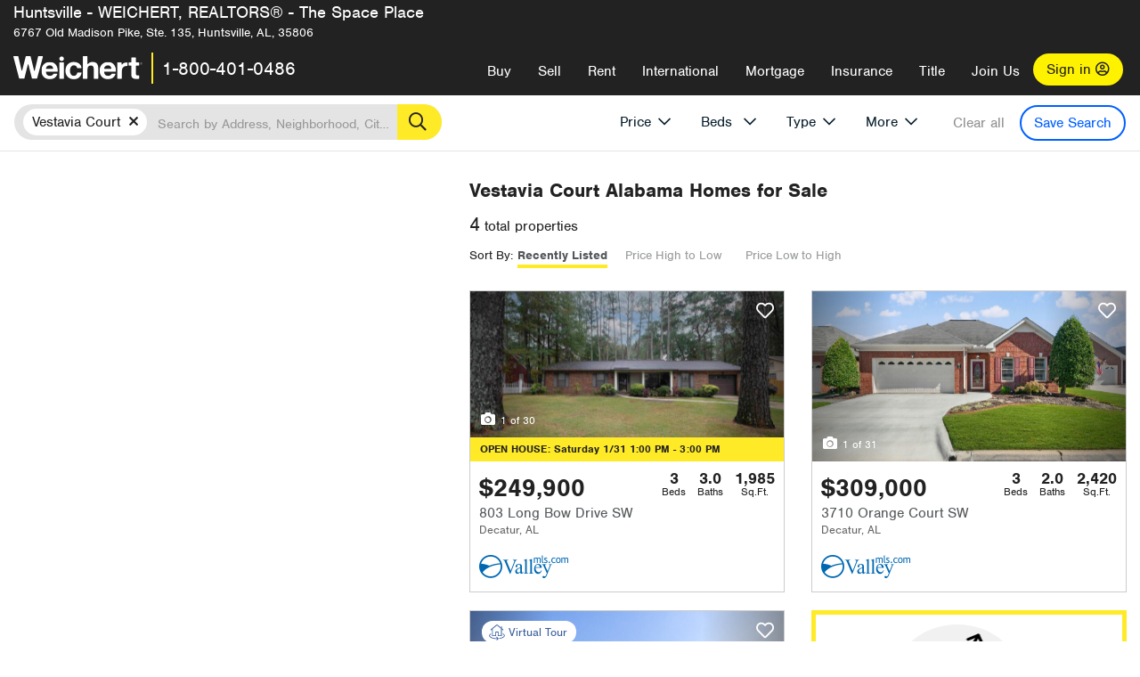

--- FILE ---
content_type: text/html; charset=utf-8
request_url: https://spaceplace.weichert.com/AL/Morgan/Decatur/Vestavia_Court/
body_size: 17702
content:
<!DOCTYPE html><html lang=en><head><script>dataLayer=[];</script><script>(function(w,d,s,l,i){w[l]=w[l]||[];w[l].push({'gtm.start':new Date().getTime(),event:'gtm.js'});var f=d.getElementsByTagName(s)[0],j=d.createElement(s),dl=l!='dataLayer'?'&l='+l:'';j.async=true;j.src='//www.googletagmanager.com/gtm.js?id='+i+dl;f.parentNode.insertBefore(j,f);})(window,document,'script','dataLayer','GTM-WLVP69');</script><meta charset=utf-8><meta name=viewport content="width=device-width, initial-scale=1.0"><title>Homes for Sale in Vestavia Court, AL – Browse Vestavia Court Homes | Weichert</title><link rel=preconnect href=https://www.googletagmanager.com><link rel=preconnect href=https://www.google-analytics.com><link rel=preconnect href=https://use.typekit.net crossorigin=""><link rel=preconnect href=https://apps.spatialstream.com><link rel=preconnect href=https://connect.facebook.net><link rel=preconnect href=https://www.googleadservices.com><link rel=preconnect href=https://www.google.com><link rel=preconnect href=https://googleads.g.doubleclick.net><link rel=preconnect href=https://bid.g.doubleclick.net><link rel=stylesheet href=https://use.typekit.net/bjz5ooa.css media=print onload="this.onload=null;this.media='all'"><noscript><link rel=stylesheet href=https://use.typekit.net/bjz5ooa.css></noscript><link rel=preload href="/bundles/site?v=zbVZfiBevmOQzvkFfY8ZCxd2KEOHelfZJynS1GFs3Sc1" as=script><meta name=description content="Looking for homes for Sale in Vestavia Court, Alabama? Weichert has you covered with Vestavia Court homes for Sale &amp; more!"><meta name=msApplication-ID content=24323b3d-6f4d-4cb6-8c96-5794a68777ec><meta name=msApplication-PackageFamilyName content=WeichertRealtors.Weichert.com_g1x0j4wck8jzp><link href=/favicon.ico type=image/x-icon rel="shortcut icon"><script src=https://kit.fontawesome.com/57cbdde542.js crossorigin=anonymous async></script><link rel=canonical href="https://www.weichert.com/AL/Morgan/Decatur/Vestavia_Court/"><meta property=og:title content="Homes for Sale in Vestavia Court, AL – Browse Vestavia Court Homes | Weichert"><meta property=og:type content=website><meta property=og:url content="https://www.weichert.com/AL/Morgan/Decatur/Vestavia_Court/"><meta property=og:image content=https://wdcassets.blob.core.windows.net/images/banners/weichert-logo-yellow-block-600x600.jpg><meta property=og:image:height content=600><meta property=og:image:width content=600><meta property=og:site_name content=Weichert><meta property=fb:app_id content=140023692677962><meta property=og:description content="Looking for homes for Sale in Vestavia Court, Alabama? Weichert has you covered with Vestavia Court homes for Sale &amp; more!"><meta name=twitter:card content=summary><meta name=twitter:site content=@Weichert><meta name=twitter:creator content=@Weichert><meta name=twitter:title content="Homes for Sale in Vestavia Court, AL – Browse Vestavia Court Homes | Weichert"><meta name=twitter:description content="Looking for homes for Sale in Vestavia Court, Alabama? Weichert has you covered with Vestavia Court homes for Sale &amp; more!"><meta name=twitter:image content=https://wdcassets.blob.core.windows.net/images/banners/weichert-logo-yellow-block-600x600.jpg><link href="/bundles/styles?v=pgE16wEwuGks1-OdxhPG0QXCGg3MPZEEOxWTzhS_iGQ1" rel=stylesheet><link href="/bundles/styles2?v=4mfPNV0ysKnt67NSg8WAcv9ZjAezBt0c77HgHiOH1IA1" rel=stylesheet><script src="/bundles/modernizr?v=ErgV_GER-MDOiMkG3MSXLfxvCrWLwbzFj7gXc5bm5ls1"></script><style id=search-results-ad-style>.adListing .adCard .link-button{color:#000000}.adListing .adcard-link:hover{text-decoration:none}#searchresults .adListing img{display:block;height:50%;width:auto;margin-left:auto;margin-right:auto}.adListing .adCard{padding:15px 15px;background-color:#ffffff;border:5px solid #ffea27;height:100%;display:flex;justify-content:space-around;flex-direction:column;align-content:unset;background-color:#ffffff}.ad-title{font-family:font-family:nimbus-sans,serif;font-size:36px;font-weight:normal;color:#222223;text-align:left;display:block;line-height:1;margin-top:20px;margin-bottom:20px}.adListing .green-bgr{background-color:#fff;width:128px;height:128px;border-radius:50%;right:24px;z-index:10;float:right}#searchesult .adListing img{display:block;height:50%;width:auto;margin-left:auto;margin-right:auto}.adListing .listing-ad-image{max-height:191px;max-width:360px;image-rendering:-moz-crisp-edges;image-rendering:-o-crisp-edges;image-rendering:-webkit-optimize-contrast;-ms-interpolation-mode:nearest-neighbor;margin:0 auto}.adListing .adcard-link:hover{text-decoration:none}#searchresults .adListing .link-button{padding:7px 0 4px 16px;border-radius:24px 24px 24px 24px;color:#000000;background-color:#ffea27;font-size:18px;font-weight:bold;display:block;max-width:275px;height:40px;margin-left:auto;margin-right:auto;margin-bottom:20px;width:95%;border:none}.adListing .link-button:hover{color:#ffea27;background-color:#000000;text-decoration:none}.adListing .link-button span.fas{float:right;padding-right:25px;padding-left:25px;padding-top:30px}.searchTextLong{display:inline}.searchTextShort{display:none}.sellImage{display:block;height:50%;width:auto;margin-left:auto;margin-right:auto}@media (max-width:1125px){.ad-title{font-size:26px}}@media (max-width:1040px){#searchresults .adListing .link-button{padding:7px 0 4px 0;text-align:center}#searchresults .adListing .link-button{margin-bottom:80px}#searchresults .adListing img{height:30%;margin-top:50px}}@media (max-width:1080px){.fa-long-arrow-right{display:none}}@media (max-width:975px){.searchTextShort{display:inline}.searchTextLong{display:none}@media (max-width:1250px){.ad-title{font-size:26px}}</style><body><noscript><iframe src="//www.googletagmanager.com/ns.html?id=GTM-WLVP69" height=0 width=0 style=display:none;visibility:hidden></iframe></noscript><script>dataLayer.push({'event':'PageLoad','PageAuthStatus':'unauthenticated'});</script><div id=main><div id=mainBody class=HasOfficeCobrand data-is-pdppage=False><header role=banner><a id=top class=skip-to-content-link href=#mainContent> <span>Skip page header and navigation</span> </a><div class=v1><nav data-gtm-nav=main class="navbar navbar-inverse HasOfficeCobrand" aria-label="main navigation"><div class="navbar-container header_fixed"><div id=main-nav><div class=navbar-header><div id=cobranding-header><div class=OfficeCobrand>Huntsville - WEICHERT, REALTORS® - The Space Place</div><div class=OfficeCobrandInfo><span class=address>6767 Old Madison Pike, Ste. 135, Huntsville, AL, 35806</span></div></div><button type=button class="navbar-toggle bars-menu" data-toggle=collapse data-target=.navbar-collapse aria-label=menu> <span class="far fa-bars" aria-hidden=true></span> </button><div class=call-btn data-gtm-nav-type=mobilePhone><a href=tel:18004010486> <span class="fas fa-phone"></span></a></div><p class=logo data-gtm-nav-type=Logo><a href="/"> <img id=ctl00_SiteHeader_LogoImage class=headerLogo src=/assets/v5/images/site/weichert_logo.png alt=Weichert style=border-width:0> </a><p class=pipe><p id=CallCenterPhone class=navbar-text data-gtm-nav-type="Main Number"><a href=tel:18004010486>1-800-401-0486</a><div id=ContactPopup class="inactive hidden-xs"><div class=row><div class=col-sm-12><h3>Looking for an Associate?</h3><p>All you have to do is <a href="/for-rent/"> search Weichert.com</a> for a rental property in the area you're in. Once you find a property you'd like to see fill out the form and a Weichert Associate will contact you<h3 class=returningUser>Already Working with an Associate?</h3><p>Simply <a class=weichertlink href="/myaccount/"> log in to your account</a> and access contact information for all your weichert associates in one place.</div></div></div><div class="signin signin-div"><a id=loginAnchor href="/myaccount/"> Sign in <span class="far fa-user-circle" aria-hidden=true></span> </a></div><div class="overlay navbar-collapse collapse header-nav-dropdown"><div class=overlay-content><a class=collapse-menu data-toggle=collapse data-target=.navbar-collapse aria-label="Collpase Menu"><span class="fas fa-times fa-2x" aria-hidden=true></span></a><div class=dropdown-header-sm><p class=logo_sm><a href="/"> <img id=ctl00_SiteHeader_Dropdown_LogoImage class=headerLogo src=/assets/v5/images/site/logo.png alt=Weichert style=border-width:0> </a><p id=CallCenterPhone_sm class=navbar-text><a href=tel:18004010486>1-800-401-0486</a></div><ul id=main-nav-links data-gtm-nav=drop-down data-gtm-nav-type=Main class="nav navbar-nav"><li id=logoutDiv_sm class="myweichert open" data-gtm=myAccount style=display:none><ul class=dropdown-menu><li><a href="/myaccount/" rel=nofollow><span class="far fa-tachometer-alt-fast" aria-hidden=true></span> My Dashboard</a><li><a href=/myaccount/savedlistings.aspx rel=nofollow><span class="far fa-heart" aria-hidden=true></span> My Favorites</a><li><a href=/myaccount/savedsearches.aspx rel=nofollow><span class="far fa-check-circle" aria-hidden=true></span> Saved Searches</a><li><a href=/myaccount/contactinfo.aspx rel=nofollow><span class="far fa-cog" aria-hidden=true></span> My Profile</a><li><a href="/myaccount/savedsearches.aspx?view=emailalerts" rel=nofollow><span class="far fa-envelope" aria-hidden=true></span> Email Alerts</a><li><a href=/myaccount/SalesAssociates.aspx rel=nofollow><span class="far fa-user" aria-hidden=true></span> Sales Associate(s)</a><li><a id=logoutAnchor_sm href="/myaccount/logout.aspx?RedirectUrl=%2fAL%2fMorgan%2fDecatur%2fVestavia_Court%2f" rel=nofollow><span class="far fa-door-open" aria-hidden=true></span> Sign Out</a></ul><li class=home_sm><a href="/">Home</a><li class="search dropdown"><a id=translate01 href="/" class=dropdown-toggle data-toggle=dropdown data-gtm-nav-type=Buy>Buy <span class="fas fa-chevron-down" aria-hidden=true></span></a><ul class="dropdown-menu nav-dropdown"><li><a href="/buying-a-home/" data-gtm-nav-type=Buy>Buy with Weichert</a><li><a href="/how-much-house-can-i-afford/" data-gtm-nav-type=Buy>How much can I Afford?</a><li><a href="/openhouse/" data-gtm-nav-type=Buy>Find an Open House</a></ul><li class="sell dropdown"><a class=dropdown-toggle href="/selling/" data-toggle=dropdown data-gtm-nav-type=Sell>Sell<span class="fas fa-chevron-down" aria-hidden=true></span></a><ul class="dropdown-menu nav-dropdown"><li><a href="/selling-a-house/" data-gtm-nav-type=Sell>Sell with Weichert</a><li><a href="https://weichert.findbuyers.com/" target=_blank rel=noopener data-gtm-nav-type=Sell onclick="SellGtm('leaderREHomeWorth')">What is my Home Worth?</a><li><a href="/list-my-house/" data-gtm-nav-type=Sell>List your House</a></ul><li class="rent dropdown"><a href="/for-rent/" class=dropdown-toggle data-toggle=dropdown data-gtm-nav-type=Rent>Rent<span class="fas fa-chevron-down" aria-hidden=true></span></a><ul class="dropdown-menu nav-dropdown"><li><a href="/for-rent/" data-gtm-nav-type=Rent>Find a Rental </a><li><a href="/property-to-rent/" data-gtm-nav-type=Rent>List your Home to Rent</a><li><a href="/property-management/" data-gtm-nav-type=Rent>Property Management</a></ul><li class="international dropdown"><a href=# class=dropdown-toggle data-toggle=dropdown data-gtm-nav-type=International>International<span class="fas fa-chevron-down" aria-hidden=true></span></a><ul class="dropdown-menu nav-dropdown"><li><a href="https://en.homelovers.com/" data-gtm-nav-type=International target=_blank>Portugal</a></ul><li class="mortgage dropdown"><a href="/mortgage/" class=dropdown-toggle data-toggle=dropdown data-gtm-nav-type=Mortgage>Mortgage<span class="fas fa-chevron-down" aria-hidden=true></span></a><ul class="dropdown-menu nav-dropdown"><li><a href="/mortgage/" data-gtm-nav-type=Mortgage>Find a Mortgage</a><li><a href="/mortgage/financial-tools/" data-gtm-nav-type=Mortgage>Financial Service Tools </a><li><a href="/mortgage/financial-tools/pre-approval/" data-gtm-nav-type=Mortgage>Mortgage Pre-Approval</a></ul><li class="insurance dropdown"><a href="/insurance/" class=dropdown-toggle data-toggle=dropdown data-gtm-nav-type=Insurance>Insurance<span class="fas fa-chevron-down" aria-hidden=true></span></a><ul class="dropdown-menu nav-dropdown"><li><a href="/insurance/" data-gtm-nav-type=Insurance>About Insurance</a><li><a href="/insurance/request-a-quote/" data-gtm-nav-type=Insurance>Request a Quote</a><li><a href="/insurance/file-a-claim/" data-gtm-nav-type=Insurance>File a Claim</a></ul><li class="title dropdown"><a href="/" class=dropdown-toggle data-toggle=dropdown data-gtm-nav-type=Title>Title<span class="fas fa-chevron-down" aria-hidden=true></span></a><ul class="dropdown-menu nav-dropdown"><li><a href="/title-insurance/" data-gtm-nav-type=Title>About Title</a><li><a href="https://ratecalculator.fnf.com/?id=weichert" target=_blank rel=noopener data-gtm-nav-type=Title>Title Rate Calculator</a></ul><li class="join-weichert dropdown"><a href="/join-weichert/" class=dropdown-toggle data-toggle=dropdown data-gtm-nav-type=JoinWeichert>Join Us<span class="fas fa-chevron-down" aria-hidden=true></span></a><ul class="dropdown-menu nav-dropdown"><li><a href="https://blog.weichert.com/" target=_blank rel=noopener data-gtm-nav-type=JoinWeichert>Weichert Blog</a><li><a href="/join-weichert/" data-gtm-nav-type=JoinWeichert>Careers with Weichert</a><li><a href="/franchise-with-weichert/" data-gtm-nav-type=JoinWeichert>Looking to Franchise? </a><li><a href="/aboutus/" data-gtm-nav-type=JoinWeichert>About Weichert</a><li><a href="https://schoolsofrealestate.com/" target=_blank rel=noopener data-gtm-nav-type=JoinWeichert>Get your Real Estate License</a></ul><li id=loginDiv class="signin loginDiv_sm"><a id=loginAnchor_sm href="/myaccount/"> Sign In or Create an Account <span class="far fa-user-circle" aria-hidden=true></span></a><li id=logoutDiv class="myweichert dropdown" style=display:none><a href="/myaccount/" class="dropdown-toggle my-weichert-nav-link" data-toggle=dropdown data-gtm-nav-type=MyAccount rel=nofollow>My Account<span class="fas fa-chevron-down" aria-hidden=true></span></a><ul class="dropdown-menu nav-dropdown"><li><a href="/myaccount/" rel=nofollow><span class="far fa-tachometer-alt-fast" aria-hidden=true></span> My Dashboard</a><li><a href=/myaccount/savedlistings.aspx rel=nofollow><span class="far fa-heart" aria-hidden=true></span> My Favorites</a><li><a href=/myaccount/savedsearches.aspx rel=nofollow><span class="far fa-check-circle" aria-hidden=true></span> Saved Searches</a><li><a href=/myaccount/contactinfo.aspx rel=nofollow><span class="far fa-cog" aria-hidden=true></span> My Profile</a><li><a href="/myaccount/savedsearches.aspx?view=emailalerts" rel=nofollow><span class="far fa-envelope" aria-hidden=true></span> Email Alerts</a><li><a href=/myaccount/SalesAssociates.aspx rel=nofollow><span class="far fa-user" aria-hidden=true></span> Sales Associate(s)</a><li><a href="/myaccount/logout.aspx?RedirectUrl=%2fAL%2fMorgan%2fDecatur%2fVestavia_Court%2f" rel=nofollow><span class="far fa-door-open" aria-hidden=true></span> Sign Out</a></ul></ul><div class="dropdown-footer unauthenticated"><span>Call Us</span> <a href=tel:18004010486>1-800-401-0486</a></div></div></div></div></div></div></nav></div></header><div id=mainContent class="body-content container-fluid" role=main><input type=hidden id=form-auth-status value=unauthenticated><div id=mainContentSection class=contentPanel><form name=mainForm method=post id=mainForm><div><input type=hidden name=__VIEWSTATE id=__VIEWSTATE value="OuWmynM4dyfrS1vrarbyulomaz8xiQHUYoEU5H57kV3J3HtgMCCWcM/QXZl5hiHjxi4PTXeEOnYSkRIoMT3WC3nmeNJTy6FyVke3s4zb6GRo19+pQ18q4Nf2m9L8FNurhLHrhEq5fq0py6MVFChKzMfhP2roxGNap8bbhcYsqkDtiZc/D5hqlKTv1DH/ilaNBd49oPufF9vP89zuiMOhM3uBm4Px8bJUXrKfEqkWExQqxgvRmgpdOAo9HftRCjiwCOvZ23k/O2rCddm/QBopIlTPXyW+sTzef/DcQmDRL1qzyCTl+oWW6UbYWobb2eIy3AX7ze7i5eNH7rz5u2kuhchRa/izaB/q5JGBsSGvOOAc/AqCJ75wKEDgTw+zZPSG4Qv1YxJs/MFaco7TsjS+bbKA4lv9OZLnjxIwfbjAK7tEzvrjzKTTX7CyPHbJgJGPpUHuIsWIfeWbNogQXhPFrb3HrRfIQk8sQ8Fdkq1PBpC0v+SS5ZzQT83UXeGKMtHiiN66rZiBIoanmGUdUrapiiwE1x5ss5giBaCr/E1/LhWPzjt9EVyNu8v3RWqNUmd9Zuub+hcGSTQOCEdv7VnRUYnApvxhY1c8vAmFgGGSrMG6U82ScoSNZj6v0VsX/zyM0IYSfCY5SZ4DRMJM4s+xYSKLJa/TwJYqtfwoZvZFLDE+WXTXhiYVfNpw1jRKawDRpNIjtQ2j5CQ0pPX3XwUKqNLCm1uT6b/E0/ayoH44TRUpQGlznRTYFYGhaiJsg7XGqgqihHe/DgCNMliyYlB6I6KI+hKPsIAa4JOZbo4Wc+cEiTopsYOIh7GReeNL0YIB59Y9kg=="></div><script>var _appPath='';var _imageRoot='';var __key='Akes6TWH32vyV6Idpcq5b4ZKJuQsTv3Fdn87h8QznMiJwuTV-dQFXtOGYlyLn261';</script><div id=searchresults class="row map v1" data-searchquery="hood=84142"><div id=searchFilters class=form data-is-rental=false data-is-address=false data-enable-price-only=false><div id=searchBar class=clearfix><div class=filter-mobile-top><div class=locationSection><div class=location><div class=location-input role=search><label for=Location class=sr-only>Location</label> <input type=text id=Location name=Location class=form-control placeholder="Search by Address, Neighborhood, City or Zipcode"> <button class=search type=button><span class=sr-only>Search</span></button></div></div></div><div id=savesearch-xs class=only-xs data-gtm-searchresults=saveSearch><a class=savesearch href="/myaccount/savedsearches.aspx?Action=Save&amp;hood=84142" rel=nofollow title="Save this search">Save Search</a></div></div><div id=filterForm class=filterSection role=form><div class="filter-dropdown price"><button class=dropdown-toggle data-toggle=dropdown type=button>Price</button><div class="dropdown-menu keep-open"><div class="dropdown-content small"><div class="side-controls left"><label for=MinPrice>Min <span class=sr-only>Price</span></label> <input type=hidden id=PriceMinimum name=PriceMinimum> <input type=text id=MinPrice name=MinPrice class="no-xs autonumeric form-control" inputmode=numeric pattern=[0-9]* maxlength=9 placeholder="No Min" data-currency-symbol=$ data-decimal-places=0 data-maximum-value=999999999> <select class="forrent force-mobile mobile-price-select" aria-label="Rental minimum price"><option selected value=0>No Min<option value=500>$500<option value=600>$600<option value=700>$700<option value=800>$800<option value=900>$900<option value=1000>$1,000<option value=1250>$1,250<option value=1500>$1,500<option value=1750>$1,750<option value=2000>$2,000<option value=2250>$2,250<option value=2500>$2,500<option value=3000>$3,000<option value=3500>$3,500<option value=4000>$4,000<option value=4500>$4,500<option value=5000>$5,000<option value=5500>$5,500<option value=10000>$10,000<option value=12500>$12,500<option value=15000>$15,000<option value=50000>$50,000</select> <select class="forsale force-mobile mobile-price-select" aria-label="For sale minimum price"><option selected value=0>No Min<option value=50000>$50,000<option value=75000>$75,000<option value=100000>$100,000<option value=125000>$125,000<option value=150000>$150,000<option value=200000>$200,000<option value=250000>$250,000<option value=300000>$300,000<option value=350000>$350,000<option value=400000>$400,000<option value=450000>$450,000<option value=500000>$500,000<option value=550000>$550,000<option value=600000>$600,000<option value=650000>$650,000<option value=700000>$700,000<option value=750000>$750,000<option value=800000>$800,000<option value=900000>$900,000<option value=1000000>$1,000,000<option value=1500000>$1,500,000<option value=2000000>$2,000,000<option value=3000000>$3,000,000<option value=5000000>$5,000,000<option value=10000000>$10,000,000</select></div><div class="side-controls right"><label for=MaxPrice>Max <span class=sr-only>Price</span></label> <input type=hidden id=PriceMaximum name=PriceMaximum> <input type=text id=MaxPrice name=MaxPrice class="no-xs autonumeric form-control" inputmode=numeric pattern=[0-9]* maxlength=9 placeholder="No Max" data-currency-symbol=$ data-decimal-places=0 data-maximum-value=999999999> <select class="forrent force-mobile mobile-price-select" aria-label="Rental maximum price"><option selected value=0>No Max<option value=500>$500<option value=600>$600<option value=700>$700<option value=800>$800<option value=900>$900<option value=1000>$1,000<option value=1250>$1,250<option value=1500>$1,500<option value=1750>$1,750<option value=2000>$2,000<option value=2250>$2,250<option value=2500>$2,500<option value=3000>$3,000<option value=3500>$3,500<option value=4000>$4,000<option value=4500>$4,500<option value=5000>$5,000<option value=5500>$5,500<option value=10000>$10,000<option value=12500>$12,500<option value=15000>$15,000<option value=50000>$50,000</select> <select class="forsale force-mobile mobile-price-select" aria-label="For sale maximum price"><option selected value=0>No Max<option value=50000>$50,000<option value=75000>$75,000<option value=100000>$100,000<option value=125000>$125,000<option value=150000>$150,000<option value=200000>$200,000<option value=250000>$250,000<option value=300000>$300,000<option value=350000>$350,000<option value=400000>$400,000<option value=450000>$450,000<option value=500000>$500,000<option value=550000>$550,000<option value=600000>$600,000<option value=650000>$650,000<option value=700000>$700,000<option value=750000>$750,000<option value=800000>$800,000<option value=900000>$900,000<option value=1000000>$1,000,000<option value=1500000>$1,500,000<option value=2000000>$2,000,000<option value=3000000>$3,000,000<option value=5000000>$5,000,000<option value=10000000>$10,000,000</select></div><div class=suggested-prices><ul class="suggested-min-prices active"><li class=forrent data-val=500>$500<li class=forrent data-val=600>$600<li class=forrent data-val=700>$700<li class=forrent data-val=800>$800<li class=forrent data-val=900>$900<li class=forrent data-val=1000>$1,000<li class=forrent data-val=1250>$1,250<li class=forrent data-val=1500>$1,500<li class=forrent data-val=1750>$1,750<li class=forrent data-val=2000>$2,000<li class=forrent data-val=2250>$2,250<li class=forrent data-val=2500>$2,500<li class=forrent data-val=3000>$3,000<li class=forrent data-val=3500>$3,500<li class=forrent data-val=4000>$4,000<li class=forrent data-val=4500>$4,500<li class=forrent data-val=5000>$5,000<li class=forrent data-val=5500>$5,500<li class=forrent data-val=10000>$10,000<li class=forrent data-val=12500>$12,500<li class=forrent data-val=15000>$15,000<li class=forrent data-val=50000>$50,000<li class=forsale data-val=50000>$50,000<li class=forsale data-val=75000>$75,000<li class=forsale data-val=100000>$100,000<li class=forsale data-val=125000>$125,000<li class=forsale data-val=150000>$150,000<li class=forsale data-val=200000>$200,000<li class=forsale data-val=250000>$250,000<li class=forsale data-val=300000>$300,000<li class=forsale data-val=350000>$350,000<li class=forsale data-val=400000>$400,000<li class=forsale data-val=450000>$450,000<li class=forsale data-val=500000>$500,000<li class=forsale data-val=550000>$550,000<li class=forsale data-val=600000>$600,000<li class=forsale data-val=650000>$650,000<li class=forsale data-val=700000>$700,000<li class=forsale data-val=750000>$750,000<li class=forsale data-val=800000>$800,000<li class=forsale data-val=900000>$900,000<li class=forsale data-val=1000000>$1,000,000<li class=forsale data-val=1500000>$1,500,000<li class=forsale data-val=2000000>$2,000,000<li class=forsale data-val=3000000>$3,000,000<li class=forsale data-val=5000000>$5,000,000<li class=forsale data-val=10000000>$10,000,000</ul><ul class=suggested-max-prices><li class=forrent data-val=500>$500<li class=forrent data-val=600>$600<li class=forrent data-val=700>$700<li class=forrent data-val=800>$800<li class=forrent data-val=900>$900<li class=forrent data-val=1000>$1,000<li class=forrent data-val=1250>$1,250<li class=forrent data-val=1500>$1,500<li class=forrent data-val=1750>$1,750<li class=forrent data-val=2000>$2,000<li class=forrent data-val=2250>$2,250<li class=forrent data-val=2500>$2,500<li class=forrent data-val=3000>$3,000<li class=forrent data-val=3500>$3,500<li class=forrent data-val=4000>$4,000<li class=forrent data-val=4500>$4,500<li class=forrent data-val=5000>$5,000<li class=forrent data-val=5500>$5,500<li class=forrent data-val=10000>$10,000<li class=forrent data-val=12500>$12,500<li class=forrent data-val=15000>$15,000<li class=forrent data-val=50000>$50,000<li class=forsale data-val=50000>$50,000<li class=forsale data-val=75000>$75,000<li class=forsale data-val=100000>$100,000<li class=forsale data-val=125000>$125,000<li class=forsale data-val=150000>$150,000<li class=forsale data-val=200000>$200,000<li class=forsale data-val=250000>$250,000<li class=forsale data-val=300000>$300,000<li class=forsale data-val=350000>$350,000<li class=forsale data-val=400000>$400,000<li class=forsale data-val=450000>$450,000<li class=forsale data-val=500000>$500,000<li class=forsale data-val=550000>$550,000<li class=forsale data-val=600000>$600,000<li class=forsale data-val=650000>$650,000<li class=forsale data-val=700000>$700,000<li class=forsale data-val=750000>$750,000<li class=forsale data-val=800000>$800,000<li class=forsale data-val=900000>$900,000<li class=forsale data-val=1000000>$1,000,000<li class=forsale data-val=1500000>$1,500,000<li class=forsale data-val=2000000>$2,000,000<li class=forsale data-val=3000000>$3,000,000<li class=forsale data-val=5000000>$5,000,000<li class=forsale data-val=10000000>$10,000,000</ul></div></div></div></div><div class="filter-dropdown beds no-medium-xs"><label for=BedsMin class=sr-only>Beds</label> <select id=BedsMin name=BedsMin class=form-control data-button-class=minimum data-non-selected-text=Beds size=2><option value="">All Beds<option value=studio>Studio<option value=1>1+ Beds<option value=2>2+ Beds<option value=3>3+ Beds<option value=4>4+ Beds<option value=5>5+ Beds<option value=6>6+ Beds<option value=7>7+ Beds<option value=8>8+ Beds</select></div><div class="filter-dropdown type no-medium-xs"><button class=dropdown-toggle data-toggle=dropdown type=button>Type</button><div class="dropdown-menu keep-open"><h6 class=dropdown-instructions>Select all that apply</h6><ul class=filter-checklist role=group aria-label="Home Types"><li class=SingleFamily><input class=type-checkbox type=checkbox id=property-type-32 name=PropertyTypeList data-propertytype="Single Family" value=32> <label for=property-type-32><span>Single Family</span></label><li class=Condo><input class=type-checkbox type=checkbox id=property-type-28 name=PropertyTypeList data-propertytype=Condo value=28> <label for=property-type-28><span>Condo</span></label><li class=Townhouse><input class=type-checkbox type=checkbox id=property-type-21 name=PropertyTypeList data-propertytype=Townhouse value=21> <label for=property-type-21><span>Townhouse</span></label><li class=Multi-Family><input class=type-checkbox type=checkbox id=property-type-19 name=PropertyTypeList data-propertytype=Multi-Family value=19> <label for=property-type-19><span>Multi-Family</span></label><li class=LotsandLand><input class=type-checkbox type=checkbox id=property-type-30 name=PropertyTypeList data-propertytype="Lots and Land" value=30> <label for=property-type-30><span>Lots and Land</span></label><li class=Co-Op><input class=type-checkbox type=checkbox id=property-type-40 name=PropertyTypeList data-propertytype=Co-Op value=40> <label for=property-type-40><span>Co-Op</span></label><li class=MobileHome><input class=type-checkbox type=checkbox id=property-type-15 name=PropertyTypeList data-propertytype="Mobile Home" value=15> <label for=property-type-15><span>Mobile Home</span></label><li class=Apartment><input class=type-checkbox type=checkbox id=property-type-4 name=PropertyTypeList data-propertytype=Apartment value=4> <label for=property-type-4><span>Apartment</span></label><li class=Commercial><input class=type-checkbox type=checkbox id=property-type-3 name=PropertyTypeList data-propertytype=Commercial value=3> <label for=property-type-3><span>Commercial</span></label><li class=FarmsRanches><input class=type-checkbox type=checkbox id=property-type-5 name=PropertyTypeList data-propertytype="Farms / Ranches" value=5> <label for=property-type-5><span>Farms / Ranches</span></label></ul></div></div><div class="filter-dropdown more"><button class=dropdown-toggle data-toggle=dropdown type=button>More</button><div class="dropdown-menu keep-open"><div class=more-mask><div class=dropdown-content><div class=dropdown-filter-category><span class=buy-rent-text>Search for</span><div class=buy-rent-controls role=radiogroup aria-label="Sale Type"><input id=SaleTypeSale type=radio name=SaleType value=1 checked> <label for=SaleTypeSale class="filter-radio buy-rent"> <span class=radio-icon></span> Sale </label> <input id=SaleTypeRent type=radio name=SaleType value=3> <label for=SaleTypeRent class="filter-radio buy-rent"> <span class=radio-icon></span> Rent </label></div></div><div class="dropdown-filter-category only-medium-xs"><h6 class=nudge-down>Bedrooms</h6><label for=BedsMin-more class=sr-only>Bedrooms</label> <select id=BedsMin-more name=BedsMin-more class=scrolling-control><option value="" selected>All Beds<option value=studio>Studio<option value=1>1+ Beds<option value=2>2+ Beds<option value=3>3+ Beds<option value=4>4+ Beds<option value=5>5+ Beds<option value=6>6+ Beds<option value=7>7+ Beds<option value=8>8+ Beds</select></div><div class=dropdown-filter-category><h6 class=nudge-down>Bathrooms</h6><label for=BathsMin class=sr-only>Bathrooms</label> <select id=BathsMin name=BathsMin class=scrolling-control><option value="" selected>All Baths<option value=1>1+ Baths<option value=1.5>1.5+ Baths<option value=2>2+ Baths<option value=2.5>2.5+ Baths<option value=3>3+ Baths<option value=3.5>3.5+ Baths<option value=4>4+ Baths<option value=4.5>4.5+ Baths</select></div><div class="dropdown-filter-category checklist-container only-medium-xs has-more-items"><h6>Home Type</h6><ul class="filter-checklist flat" role=group aria-label="Home Types"><li class=SingleFamily><input class=type-checkbox-dup type=checkbox id=property-type-32-more name=__PropertyTypeList data-propertytype="Single Family" value=32> <label for=property-type-32-more><span>Single Family</span></label><li class=Condo><input class=type-checkbox-dup type=checkbox id=property-type-28-more name=__PropertyTypeList data-propertytype=Condo value=28> <label for=property-type-28-more><span>Condo</span></label><li class=Townhouse><input class=type-checkbox-dup type=checkbox id=property-type-21-more name=__PropertyTypeList data-propertytype=Townhouse value=21> <label for=property-type-21-more><span>Townhouse</span></label><li class=Multi-Family><input class=type-checkbox-dup type=checkbox id=property-type-19-more name=__PropertyTypeList data-propertytype=Multi-Family value=19> <label for=property-type-19-more><span>Multi-Family</span></label><li class=LotsandLand><input class=type-checkbox-dup type=checkbox id=property-type-30-more name=__PropertyTypeList data-propertytype="Lots and Land" value=30> <label for=property-type-30-more><span>Lots and Land</span></label><li class="Co-Op more-item"><input class=type-checkbox-dup type=checkbox id=property-type-40-more name=__PropertyTypeList data-propertytype=Co-Op value=40> <label for=property-type-40-more><span>Co-Op</span></label><li class="MobileHome more-item"><input class=type-checkbox-dup type=checkbox id=property-type-15-more name=__PropertyTypeList data-propertytype="Mobile Home" value=15> <label for=property-type-15-more><span>Mobile Home</span></label><li class="Apartment more-item"><input class=type-checkbox-dup type=checkbox id=property-type-4-more name=__PropertyTypeList data-propertytype=Apartment value=4> <label for=property-type-4-more><span>Apartment</span></label><li class="Commercial more-item"><input class=type-checkbox-dup type=checkbox id=property-type-3-more name=__PropertyTypeList data-propertytype=Commercial value=3> <label for=property-type-3-more><span>Commercial</span></label><li class="FarmsRanches more-item"><input class=type-checkbox-dup type=checkbox id=property-type-5-more name=__PropertyTypeList data-propertytype="Farms / Ranches" value=5> <label for=property-type-5-more><span>Farms / Ranches</span></label></ul><button class="btn show-more-items" type=button data-closed="Show all Home Types" data-opened="Show less">Show all Home Types</button></div><div class=dropdown-filter-category><h6>Features</h6><div class="featuresList checkbox-list has-more-items"><ul class="list-unstyled row" role=group aria-label=Features><li class="col-sm-4 col-xs-6"><input value=18 id=feature-18 type=checkbox name=AdvancedFeaturesList data-feature=Balcony> <label for=feature-18>Balcony</label><li class="col-sm-4 col-xs-6"><input value=1 id=feature-1 type=checkbox name=AdvancedFeaturesList data-feature="Baseboard Heat"> <label for=feature-1>Baseboard Heat</label><li class="col-sm-4 col-xs-6"><input value=2 id=feature-2 type=checkbox name=AdvancedFeaturesList data-feature=Basement> <label for=feature-2>Basement</label><li class="col-sm-4 col-xs-6"><input value=3 id=feature-3 type=checkbox name=AdvancedFeaturesList data-feature="Central Air"> <label for=feature-3>Central Air</label><li class="col-sm-4 col-xs-6"><input value=4 id=feature-4 type=checkbox name=AdvancedFeaturesList data-feature="Den Office"> <label for=feature-4>Den Office</label><li class="col-sm-4 col-xs-6"><input value=5 id=feature-5 type=checkbox name=AdvancedFeaturesList data-feature="Dining Room"> <label for=feature-5>Dining Room</label><li class="col-sm-4 col-xs-6 more-item"><input value=6 id=feature-6 type=checkbox name=AdvancedFeaturesList data-feature="Disability Features"> <label for=feature-6>Disability Features</label><li class="col-sm-4 col-xs-6 more-item"><input value=22 id=feature-22 type=checkbox name=AdvancedFeaturesList data-feature=Doorman> <label for=feature-22>Doorman</label><li class="col-sm-4 col-xs-6 more-item"><input value=7 id=feature-7 type=checkbox name=AdvancedFeaturesList data-feature="Family Room"> <label for=feature-7>Family Room</label><li class="col-sm-4 col-xs-6 more-item"><input value=8 id=feature-8 type=checkbox name=AdvancedFeaturesList data-feature=Fireplace> <label for=feature-8>Fireplace</label><li class="col-sm-4 col-xs-6 more-item"><input value=9 id=feature-9 type=checkbox name=AdvancedFeaturesList data-feature="Forced Air"> <label for=feature-9>Forced Air</label><li class="col-sm-4 col-xs-6 more-item"><input value=10 id=feature-10 type=checkbox name=AdvancedFeaturesList data-feature=Garage> <label for=feature-10>Garage</label><li class="col-sm-4 col-xs-6 more-item"><input value=11 id=feature-11 type=checkbox name=AdvancedFeaturesList data-feature=Golf> <label for=feature-11>Golf</label><li class="col-sm-4 col-xs-6 more-item"><input value=12 id=feature-12 type=checkbox name=AdvancedFeaturesList data-feature=Laundry> <label for=feature-12>Laundry</label><li class="col-sm-4 col-xs-6 more-item"><input value=19 id=feature-19 type=checkbox name=AdvancedFeaturesList data-feature="Outdoor Space"> <label for=feature-19>Outdoor Space</label><li class="col-sm-4 col-xs-6 more-item"><input value=21 id=feature-21 type=checkbox name=AdvancedFeaturesList data-feature="Park View"> <label for=feature-21>Park View</label><li class="col-sm-4 col-xs-6 more-item"><input value=13 id=feature-13 type=checkbox name=AdvancedFeaturesList data-feature="Pet Friendly"> <label for=feature-13>Pet Friendly</label><li class="col-sm-4 col-xs-6 more-item"><input value=14 id=feature-14 type=checkbox name=AdvancedFeaturesList data-feature=Pool> <label for=feature-14>Pool</label><li class="col-sm-4 col-xs-6 more-item"><input value=20 id=feature-20 type=checkbox name=AdvancedFeaturesList data-feature="Roof Deck"> <label for=feature-20>Roof Deck</label><li class="col-sm-4 col-xs-6 more-item"><input value=15 id=feature-15 type=checkbox name=AdvancedFeaturesList data-feature="Spa Hot Tub"> <label for=feature-15>Spa Hot Tub</label><li class="col-sm-4 col-xs-6 more-item"><input value=16 id=feature-16 type=checkbox name=AdvancedFeaturesList data-feature=Waterfront> <label for=feature-16>Waterfront</label><li class="col-sm-4 col-xs-6 more-item"><input value=17 id=feature-17 type=checkbox name=AdvancedFeaturesList data-feature=Waterview> <label for=feature-17>Waterview</label></ul><button class="btn show-more-items" type=button data-closed="Show all features" data-opened="Show less">Show all features</button></div></div><div class="dropdown-filter-category sub-categories"><div class=dropdown-filter-subcategory><h6>Lot Size</h6><label for=LotMin class=sr-only>Lot Size</label><div class=dropdown-filter-right><select id=LotMin name=MinLotSize class=form-control data-button-class=minimum data-non-selected-text=Min size=2><option value="">No Min<option value=0.25>0.25 Acres<option value=0.5>0.5 Acres<option value=0.75>0.75 Acres<option value=1>1 Acre<option value=2>2 Acres<option value=5>5 Acres<option value=10>10 Acres</select> <label for=LotMax class=sr-only>Lot Size Max</label> <select id=LotMax name=MaxLotSize class=form-control data-button-class=minimum data-non-selected-text=Max size=2><option value="">No Max<option value=0.25>0.25 Acres<option value=0.5>0.5 Acres<option value=0.75>0.75 Acres<option value=1>1 Acre<option value=2>2 Acres<option value=5>5 Acres<option value=10>10 Acres</select></div></div><div class=dropdown-filter-subcategory><h6>Square Footage</h6><div class=dropdown-filter-right><label for=SquareMin class=sr-only>Square footage Min</label> <select id=SquareMin name=MinSqft class=form-control data-button-class=minimum data-non-selected-text=Min size=2><option value="">No Min<option value=500>500 Sqft<option value=750>750 Sqft<option value=1000>1,000 Sqft<option value=1250>1,250 Sqft<option value=1500>1,500 Sqft<option value=1750>1,750 Sqft<option value=2000>2,000 Sqft<option value=2250>2,250 Sqft<option value=2500>2,500 Sqft<option value=2750>2,750 Sqft<option value=3000>3,000 Sqft<option value=3500>3,500 Sqft<option value=4000>4,000 Sqft<option value=5000>5,000 Sqft<option value=7500>7,500 Sqft<option value=10000>10,000 Sqft</select> <label for=SquareMax class=sr-only>Square footage Max</label> <select id=SquareMax name=MaxSqft class=form-control data-button-class=minimum data-non-selected-text=Max size=2><option value="">No Max<option value=500>500 Sqft<option value=750>750 Sqft<option value=1000>1,000 Sqft<option value=1250>1,250 Sqft<option value=1500>1,500 Sqft<option value=1750>1,750 Sqft<option value=2000>2,000 Sqft<option value=2250>2,250 Sqft<option value=2500>2,500 Sqft<option value=2750>2,750 Sqft<option value=3000>3,000 Sqft<option value=3500>3,500 Sqft<option value=4000>4,000 Sqft<option value=5000>5,000 Sqft<option value=7500>7,500 Sqft<option value=10000>10,000 Sqft</select></div></div><div class=dropdown-filter-subcategory><h6>Year Built</h6><label for=YearMin class=sr-only>Year Min</label><div class=dropdown-filter-right><select id=YearMin name=MinYear class=form-control data-button-class=minimum data-non-selected-text=Min size=2><option value="">No Min<option value=1900>1900<option value=1950>1950<option value=1975>1975<option value=1985>1985<option value=2000>2000<option value=2005>2005<option value=2010>2010<option value=2015>2015<option value=2016>2016<option value=2017>2017<option value=2018>2018</select> <label for=YearMax class=sr-only>Year Max</label> <select id=YearMax name=MaxYear class=form-control data-button-class=minimum data-non-selected-text=Max size=2><option value="">No Max<option value=1900>1900<option value=1950>1950<option value=1975>1975<option value=1985>1985<option value=2000>2000<option value=2005>2005<option value=2010>2010<option value=2015>2015<option value=2016>2016<option value=2017>2017<option value=2018>2018</select></div></div></div><div class="dropdown-filter-category checklist-container"><h6>Listing Activity</h6><ul class="filter-checklist listing-activity flat" role=group aria-label="Listing Activities"><li class=adult-community><input type=checkbox data-name=ListingActivityList id=Adult name=Adult value=On> <label for=Adult><span>Adult Community</span></label><li class=open-house-only><input type=checkbox data-name=ListingActivityList id=OpenHouseOnly name=OpenHouseOnly value=On> <label for=OpenHouseOnly><span>Open Houses</span></label><li class=new-construction><input type=checkbox data-name=ListingActivityList id=NewConstruction name=NewConstruction value=On> <label for=NewConstruction><span>New Construction</span></label><li class=weichert-only><input type=checkbox data-name=ListingActivityList id=WeichertOnly name=WeichertOnly value=On> <label for=WeichertOnly><span>Weichert Only</span></label><li class=price-reduced><input type=checkbox id=PriceReduced name=PriceReduced value=On> <label for=PriceReduced><span>Price Reduced</span></label></ul></div><div class=dropdown-filter-category><div class=dropdown-filter-subcategory><h6>Days on Weichert</h6><div class=dropdown-filter-right><label for=DaysListedList class=sr-only>Days on Weichert</label> <select id=DaysListedList name=DaysListedList class="form-control wide" data-button-class=maximum><option value="" selected>Any<option value=1>1 Day<option value=7>1 Week<option value=14>2 Weeks<option value=31>1 Month<option value=62>2 Months<option value=92>3 Months<option value=183>6 Months<option value=365>1 Year<option value=730>2 Years</select></div></div><div class=dropdown-filter-subcategory><label for=MaxFee>Fees</label><div class=dropdown-filter-right><input type=text id=MaxFee name=MaxFee class="autonumeric form-control" inputmode=numeric pattern=[0-9]* maxlength=6 placeholder=Maximum data-currency-symbol=$ data-decimal-places=0 data-maximum-value=999999></div></div><div class="dropdown-filter-subcategory surrounding-cities"><h6>Add Surrounding City</h6><div class="surroundingCitiesList has-more-items"><ul class="list-unstyled row checkbox-list" role=group aria-label="Surrounding Cities"><li class="col-sm-4 col-xs-6"><input value=city:51713 id=nearby-city-51713 data-display="Trinity, AL" type=checkbox name=NearbyCheckList> <label for=nearby-city-51713 title="Trinity, AL">Trinity, AL</label></ul><button class="btn show-more-items" type=button data-closed="Show more" data-opened="Show less">Show more</button></div></div></div></div></div><div class=dropdown-action><button class="btn submit-filters" type=button>Apply Filters</button></div></div></div><div class=filter-right-controls><button type=button disabled class=filter-clear-all data-gtm-searchresults="Clear All">Clear all</button><div id=savesearch class=no-xs data-gtm-searchresults=saveSearch><a class=savesearch href="/myaccount/savedsearches.aspx?Action=Save&amp;hood=84142" rel=nofollow title="Save this search">Save Search</a></div></div></div></div></div><div id=searchresults-container><div id=resultsSection><div id=listingResults class=pull-right><div id=resultsHeader class=clearfix><div id=messageSection></div><div class=vowListingsCalloutPlaceholder data-accessnowlink=""></div><div id=searchTitleArea><div id=searchTitle><a href="/AL/Morgan/Decatur/Vestavia_Court/"><h1>Vestavia Court Alabama Homes for Sale</h1></a></div><div class=listingCountSection><span id=TotalListingCount class=ListingCount>4</span> total properties<div id=mlsSummary class=dropdown></div></div></div><div id=viewcontrol></div><input type=hidden value=map id=initsearchview><div class=clearfix></div><div id=searchTabsAndSave><div class=searchTabs data-gtm-searchresults=searchTabs><span id=sortlabel class=sortLabel>Sort By:</span><div class=dropdown><button class=dropdown-toggle type=button id=sortDropdown data-toggle=dropdown aria-haspopup=true aria-expanded=false> Recently Listed </button><ul class=dropdown-menu aria-labelledby=sortlabel><li class=active><a href="/AL/Morgan/Decatur/Vestavia_Court/" title="Recently Listed" data-query="hood=84142">Recently Listed</a><li><a href="/AL/Morgan/Decatur/Vestavia_Court/?sortby=Price" title="Price High to Low" data-query="hood=84142&amp;sortby=Price">Price High to Low</a><li><a href="/AL/Morgan/Decatur/Vestavia_Court/?sortby=Price&amp;dir=Ascending" title="Price Low to High" data-query="hood=84142&amp;sortby=Price&amp;dir=Ascending">Price Low to High</a></ul></div></div></div></div><div id=listings-wrapper><div id=listings-container><div class=row><div id=searchResultsViewer><div id=listings><div class=listing><div id=pid-131279017><section class=listingSummaryDisplay data-vowrequired=false data-isopenhouse=true aria-label="803 Long Bow Drive SW Decatur, AL MLS# 21902259" data-location=WDCSearchResultLst data-position=1 data-listing='{"p":131279017,"mls":"21902259","mlsname":"ValleyMLS","thumb":"//d36xftgacqn2p.cloudfront.net/listingphotos145/21902259-1.jpg","img":"//d36xftgacqn2p.cloudfront.net/listingphotos145/21902259-1.jpg","images":["//d36xftgacqn2p.cloudfront.net/listingphotos145/21902259-1.jpg","//d36xftgacqn2p.cloudfront.net/listingphotos145/21902259-2.jpg","//d36xftgacqn2p.cloudfront.net/listingphotos145/21902259-3.jpg","//d36xftgacqn2p.cloudfront.net/listingphotos145/21902259-4.jpg","//d36xftgacqn2p.cloudfront.net/listingphotos145/21902259-5.jpg","//d36xftgacqn2p.cloudfront.net/listingphotos145/21902259-6.jpg","//d36xftgacqn2p.cloudfront.net/listingphotos145/21902259-7.jpg","//d36xftgacqn2p.cloudfront.net/listingphotos145/21902259-8.jpg","//d36xftgacqn2p.cloudfront.net/listingphotos145/21902259-9.jpg","//d36xftgacqn2p.cloudfront.net/listingphotos145/21902259-10.jpg","//d36xftgacqn2p.cloudfront.net/listingphotos145/21902259-11.jpg","//d36xftgacqn2p.cloudfront.net/listingphotos145/21902259-12.jpg","//d36xftgacqn2p.cloudfront.net/listingphotos145/21902259-13.jpg","//d36xftgacqn2p.cloudfront.net/listingphotos145/21902259-14.jpg","//d36xftgacqn2p.cloudfront.net/listingphotos145/21902259-15.jpg","//d36xftgacqn2p.cloudfront.net/listingphotos145/21902259-16.jpg","//d36xftgacqn2p.cloudfront.net/listingphotos145/21902259-17.jpg","//d36xftgacqn2p.cloudfront.net/listingphotos145/21902259-18.jpg","//d36xftgacqn2p.cloudfront.net/listingphotos145/21902259-19.jpg","//d36xftgacqn2p.cloudfront.net/listingphotos145/21902259-20.jpg","//d36xftgacqn2p.cloudfront.net/listingphotos145/21902259-21.jpg","//d36xftgacqn2p.cloudfront.net/listingphotos145/21902259-22.jpg","//d36xftgacqn2p.cloudfront.net/listingphotos145/21902259-23.jpg","//d36xftgacqn2p.cloudfront.net/listingphotos145/21902259-24.jpg","//d36xftgacqn2p.cloudfront.net/listingphotos145/21902259-25.jpg","//d36xftgacqn2p.cloudfront.net/listingphotos145/21902259-26.jpg","//d36xftgacqn2p.cloudfront.net/listingphotos145/21902259-27.jpg","//d36xftgacqn2p.cloudfront.net/listingphotos145/21902259-28.jpg","//d36xftgacqn2p.cloudfront.net/listingphotos145/21902259-29.jpg","//d36xftgacqn2p.cloudfront.net/listingphotos145/21902259-30.jpg"],"addr":"803 Long Bow Drive SW","city":"Decatur","state":"AL","zip":"35603","isAddressProvided":true,"type":"Single Family home","price":249900.0,"url":"/131279017/","lat":34.5443,"lng":-86.9972,"beds":"3 beds","baths":"3 full baths","bathsshort":"3.0 baths","openhouse":true,"sqft":"1,985","year":"1970","taxes":0.0,"times":[{"OpenHouseDate":"2026-01-31T00:00:00","Times":["1:00 PM - 3:00 PM"]}],"saletype":"for sale","description":"Single Family home for sale  in Decatur, AL for $249,900 with 3 bedrooms and 3 full baths.  This 1,985 square foot Single Family home was built in 1970.","icon":"https://wdcassets.blob.core.windows.net/images/mls/valleylogoblue_small.png\n","photoalt":"803 Long Bow Drive SW Decatur, AL MLS# 21902259","title":"803 Long Bow Drive SW Decatur, AL MLS# 21902259"}'><a href="/131279017/" class="card-link propertyLink" onclick=gaPdpCardClick()><span class=sr-only>View 803 Long Bow Drive SW Decatur, AL MLS# 21902259</span></a><div class=card-image><div id=carousel-131279017 class="carousel slide" data-ride=carousel data-interval=false><div class=carousel-inner><div class="item active" data-index=1><img src=/assets/v5/images/listings/photo-loading.png data-src=//d36xftgacqn2p.cloudfront.net/listingphotos145/21902259-1.jpg class="img-responsive lazyload" alt="803 Long Bow Drive SW Decatur, AL MLS# 21902259 - Image 1" onerror=fixImage(this)><noscript><img src=//d36xftgacqn2p.cloudfront.net/listingphotos145/21902259-1.jpg alt="803 Long Bow Drive SW Decatur, AL MLS# 21902259"></noscript></div><div class=item data-index=2><img src=/assets/v5/images/listings/photo-loading.png data-src=//d36xftgacqn2p.cloudfront.net/listingphotos145/21902259-2.jpg class="img-responsive lazyload" alt="803 Long Bow Drive SW Decatur, AL MLS# 21902259 - Image 2" onerror=fixImage(this)><noscript><img src=//d36xftgacqn2p.cloudfront.net/listingphotos145/21902259-2.jpg alt="803 Long Bow Drive SW Decatur, AL MLS# 21902259"></noscript></div><div class=item data-index=3><img src=/assets/v5/images/listings/photo-loading.png data-src=//d36xftgacqn2p.cloudfront.net/listingphotos145/21902259-3.jpg class="img-responsive lazyload" alt="803 Long Bow Drive SW Decatur, AL MLS# 21902259 - Image 3" onerror=fixImage(this)><noscript><img src=//d36xftgacqn2p.cloudfront.net/listingphotos145/21902259-3.jpg alt="803 Long Bow Drive SW Decatur, AL MLS# 21902259"></noscript></div><div class=item data-index=4><img src=/assets/v5/images/listings/photo-loading.png data-src=//d36xftgacqn2p.cloudfront.net/listingphotos145/21902259-4.jpg class="img-responsive lazyload" alt="803 Long Bow Drive SW Decatur, AL MLS# 21902259 - Image 4" onerror=fixImage(this)><noscript><img src=//d36xftgacqn2p.cloudfront.net/listingphotos145/21902259-4.jpg alt="803 Long Bow Drive SW Decatur, AL MLS# 21902259"></noscript></div><div class=item data-index=5><img src=/assets/v5/images/listings/photo-loading.png data-src=//d36xftgacqn2p.cloudfront.net/listingphotos145/21902259-5.jpg class="img-responsive lazyload" alt="803 Long Bow Drive SW Decatur, AL MLS# 21902259 - Image 5" onerror=fixImage(this)><noscript><img src=//d36xftgacqn2p.cloudfront.net/listingphotos145/21902259-5.jpg alt="803 Long Bow Drive SW Decatur, AL MLS# 21902259"></noscript></div><div class=item data-index=6><img src=/assets/v5/images/listings/photo-loading.png data-src=//d36xftgacqn2p.cloudfront.net/listingphotos145/21902259-6.jpg class="img-responsive lazyload" alt="803 Long Bow Drive SW Decatur, AL MLS# 21902259 - Image 6" onerror=fixImage(this)><noscript><img src=//d36xftgacqn2p.cloudfront.net/listingphotos145/21902259-6.jpg alt="803 Long Bow Drive SW Decatur, AL MLS# 21902259"></noscript></div><div class=item data-index=7><img src=/assets/v5/images/listings/photo-loading.png data-src=//d36xftgacqn2p.cloudfront.net/listingphotos145/21902259-7.jpg class="img-responsive lazyload" alt="803 Long Bow Drive SW Decatur, AL MLS# 21902259 - Image 7" onerror=fixImage(this)><noscript><img src=//d36xftgacqn2p.cloudfront.net/listingphotos145/21902259-7.jpg alt="803 Long Bow Drive SW Decatur, AL MLS# 21902259"></noscript></div><div class=item data-index=8><img src=/assets/v5/images/listings/photo-loading.png data-src=//d36xftgacqn2p.cloudfront.net/listingphotos145/21902259-8.jpg class="img-responsive lazyload" alt="803 Long Bow Drive SW Decatur, AL MLS# 21902259 - Image 8" onerror=fixImage(this)><noscript><img src=//d36xftgacqn2p.cloudfront.net/listingphotos145/21902259-8.jpg alt="803 Long Bow Drive SW Decatur, AL MLS# 21902259"></noscript></div><div class=item data-index=9><img src=/assets/v5/images/listings/photo-loading.png data-src=//d36xftgacqn2p.cloudfront.net/listingphotos145/21902259-9.jpg class="img-responsive lazyload" alt="803 Long Bow Drive SW Decatur, AL MLS# 21902259 - Image 9" onerror=fixImage(this)><noscript><img src=//d36xftgacqn2p.cloudfront.net/listingphotos145/21902259-9.jpg alt="803 Long Bow Drive SW Decatur, AL MLS# 21902259"></noscript></div><div class=item data-index=10><img src=/assets/v5/images/listings/photo-loading.png data-src=//d36xftgacqn2p.cloudfront.net/listingphotos145/21902259-10.jpg class="img-responsive lazyload" alt="803 Long Bow Drive SW Decatur, AL MLS# 21902259 - Image 10" onerror=fixImage(this)><noscript><img src=//d36xftgacqn2p.cloudfront.net/listingphotos145/21902259-10.jpg alt="803 Long Bow Drive SW Decatur, AL MLS# 21902259"></noscript></div><div class=item data-index=11><img src=/assets/v5/images/listings/photo-loading.png data-src=//d36xftgacqn2p.cloudfront.net/listingphotos145/21902259-11.jpg class="img-responsive lazyload" alt="803 Long Bow Drive SW Decatur, AL MLS# 21902259 - Image 11" onerror=fixImage(this)><noscript><img src=//d36xftgacqn2p.cloudfront.net/listingphotos145/21902259-11.jpg alt="803 Long Bow Drive SW Decatur, AL MLS# 21902259"></noscript></div><div class=item data-index=12><img src=/assets/v5/images/listings/photo-loading.png data-src=//d36xftgacqn2p.cloudfront.net/listingphotos145/21902259-12.jpg class="img-responsive lazyload" alt="803 Long Bow Drive SW Decatur, AL MLS# 21902259 - Image 12" onerror=fixImage(this)><noscript><img src=//d36xftgacqn2p.cloudfront.net/listingphotos145/21902259-12.jpg alt="803 Long Bow Drive SW Decatur, AL MLS# 21902259"></noscript></div><div class=item data-index=13><img src=/assets/v5/images/listings/photo-loading.png data-src=//d36xftgacqn2p.cloudfront.net/listingphotos145/21902259-13.jpg class="img-responsive lazyload" alt="803 Long Bow Drive SW Decatur, AL MLS# 21902259 - Image 13" onerror=fixImage(this)><noscript><img src=//d36xftgacqn2p.cloudfront.net/listingphotos145/21902259-13.jpg alt="803 Long Bow Drive SW Decatur, AL MLS# 21902259"></noscript></div><div class=item data-index=14><img src=/assets/v5/images/listings/photo-loading.png data-src=//d36xftgacqn2p.cloudfront.net/listingphotos145/21902259-14.jpg class="img-responsive lazyload" alt="803 Long Bow Drive SW Decatur, AL MLS# 21902259 - Image 14" onerror=fixImage(this)><noscript><img src=//d36xftgacqn2p.cloudfront.net/listingphotos145/21902259-14.jpg alt="803 Long Bow Drive SW Decatur, AL MLS# 21902259"></noscript></div><div class=item data-index=15><img src=/assets/v5/images/listings/photo-loading.png data-src=//d36xftgacqn2p.cloudfront.net/listingphotos145/21902259-15.jpg class="img-responsive lazyload" alt="803 Long Bow Drive SW Decatur, AL MLS# 21902259 - Image 15" onerror=fixImage(this)><noscript><img src=//d36xftgacqn2p.cloudfront.net/listingphotos145/21902259-15.jpg alt="803 Long Bow Drive SW Decatur, AL MLS# 21902259"></noscript></div><div class=item data-index=16><img src=/assets/v5/images/listings/photo-loading.png data-src=//d36xftgacqn2p.cloudfront.net/listingphotos145/21902259-16.jpg class="img-responsive lazyload" alt="803 Long Bow Drive SW Decatur, AL MLS# 21902259 - Image 16" onerror=fixImage(this)><noscript><img src=//d36xftgacqn2p.cloudfront.net/listingphotos145/21902259-16.jpg alt="803 Long Bow Drive SW Decatur, AL MLS# 21902259"></noscript></div><div class=item data-index=17><img src=/assets/v5/images/listings/photo-loading.png data-src=//d36xftgacqn2p.cloudfront.net/listingphotos145/21902259-17.jpg class="img-responsive lazyload" alt="803 Long Bow Drive SW Decatur, AL MLS# 21902259 - Image 17" onerror=fixImage(this)><noscript><img src=//d36xftgacqn2p.cloudfront.net/listingphotos145/21902259-17.jpg alt="803 Long Bow Drive SW Decatur, AL MLS# 21902259"></noscript></div><div class=item data-index=18><img src=/assets/v5/images/listings/photo-loading.png data-src=//d36xftgacqn2p.cloudfront.net/listingphotos145/21902259-18.jpg class="img-responsive lazyload" alt="803 Long Bow Drive SW Decatur, AL MLS# 21902259 - Image 18" onerror=fixImage(this)><noscript><img src=//d36xftgacqn2p.cloudfront.net/listingphotos145/21902259-18.jpg alt="803 Long Bow Drive SW Decatur, AL MLS# 21902259"></noscript></div><div class=item data-index=19><img src=/assets/v5/images/listings/photo-loading.png data-src=//d36xftgacqn2p.cloudfront.net/listingphotos145/21902259-19.jpg class="img-responsive lazyload" alt="803 Long Bow Drive SW Decatur, AL MLS# 21902259 - Image 19" onerror=fixImage(this)><noscript><img src=//d36xftgacqn2p.cloudfront.net/listingphotos145/21902259-19.jpg alt="803 Long Bow Drive SW Decatur, AL MLS# 21902259"></noscript></div><div class=item data-index=20><img src=/assets/v5/images/listings/photo-loading.png data-src=//d36xftgacqn2p.cloudfront.net/listingphotos145/21902259-20.jpg class="img-responsive lazyload" alt="803 Long Bow Drive SW Decatur, AL MLS# 21902259 - Image 20" onerror=fixImage(this)><noscript><img src=//d36xftgacqn2p.cloudfront.net/listingphotos145/21902259-20.jpg alt="803 Long Bow Drive SW Decatur, AL MLS# 21902259"></noscript></div><div class=item data-index=21><img src=/assets/v5/images/listings/photo-loading.png data-src=//d36xftgacqn2p.cloudfront.net/listingphotos145/21902259-21.jpg class="img-responsive lazyload" alt="803 Long Bow Drive SW Decatur, AL MLS# 21902259 - Image 21" onerror=fixImage(this)><noscript><img src=//d36xftgacqn2p.cloudfront.net/listingphotos145/21902259-21.jpg alt="803 Long Bow Drive SW Decatur, AL MLS# 21902259"></noscript></div><div class=item data-index=22><img src=/assets/v5/images/listings/photo-loading.png data-src=//d36xftgacqn2p.cloudfront.net/listingphotos145/21902259-22.jpg class="img-responsive lazyload" alt="803 Long Bow Drive SW Decatur, AL MLS# 21902259 - Image 22" onerror=fixImage(this)><noscript><img src=//d36xftgacqn2p.cloudfront.net/listingphotos145/21902259-22.jpg alt="803 Long Bow Drive SW Decatur, AL MLS# 21902259"></noscript></div><div class=item data-index=23><img src=/assets/v5/images/listings/photo-loading.png data-src=//d36xftgacqn2p.cloudfront.net/listingphotos145/21902259-23.jpg class="img-responsive lazyload" alt="803 Long Bow Drive SW Decatur, AL MLS# 21902259 - Image 23" onerror=fixImage(this)><noscript><img src=//d36xftgacqn2p.cloudfront.net/listingphotos145/21902259-23.jpg alt="803 Long Bow Drive SW Decatur, AL MLS# 21902259"></noscript></div><div class=item data-index=24><img src=/assets/v5/images/listings/photo-loading.png data-src=//d36xftgacqn2p.cloudfront.net/listingphotos145/21902259-24.jpg class="img-responsive lazyload" alt="803 Long Bow Drive SW Decatur, AL MLS# 21902259 - Image 24" onerror=fixImage(this)><noscript><img src=//d36xftgacqn2p.cloudfront.net/listingphotos145/21902259-24.jpg alt="803 Long Bow Drive SW Decatur, AL MLS# 21902259"></noscript></div><div class=item data-index=25><img src=/assets/v5/images/listings/photo-loading.png data-src=//d36xftgacqn2p.cloudfront.net/listingphotos145/21902259-25.jpg class="img-responsive lazyload" alt="803 Long Bow Drive SW Decatur, AL MLS# 21902259 - Image 25" onerror=fixImage(this)><noscript><img src=//d36xftgacqn2p.cloudfront.net/listingphotos145/21902259-25.jpg alt="803 Long Bow Drive SW Decatur, AL MLS# 21902259"></noscript></div><div class=item data-index=26><img src=/assets/v5/images/listings/photo-loading.png data-src=//d36xftgacqn2p.cloudfront.net/listingphotos145/21902259-26.jpg class="img-responsive lazyload" alt="803 Long Bow Drive SW Decatur, AL MLS# 21902259 - Image 26" onerror=fixImage(this)><noscript><img src=//d36xftgacqn2p.cloudfront.net/listingphotos145/21902259-26.jpg alt="803 Long Bow Drive SW Decatur, AL MLS# 21902259"></noscript></div><div class=item data-index=27><img src=/assets/v5/images/listings/photo-loading.png data-src=//d36xftgacqn2p.cloudfront.net/listingphotos145/21902259-27.jpg class="img-responsive lazyload" alt="803 Long Bow Drive SW Decatur, AL MLS# 21902259 - Image 27" onerror=fixImage(this)><noscript><img src=//d36xftgacqn2p.cloudfront.net/listingphotos145/21902259-27.jpg alt="803 Long Bow Drive SW Decatur, AL MLS# 21902259"></noscript></div><div class=item data-index=28><img src=/assets/v5/images/listings/photo-loading.png data-src=//d36xftgacqn2p.cloudfront.net/listingphotos145/21902259-28.jpg class="img-responsive lazyload" alt="803 Long Bow Drive SW Decatur, AL MLS# 21902259 - Image 28" onerror=fixImage(this)><noscript><img src=//d36xftgacqn2p.cloudfront.net/listingphotos145/21902259-28.jpg alt="803 Long Bow Drive SW Decatur, AL MLS# 21902259"></noscript></div><div class=item data-index=29><img src=/assets/v5/images/listings/photo-loading.png data-src=//d36xftgacqn2p.cloudfront.net/listingphotos145/21902259-29.jpg class="img-responsive lazyload" alt="803 Long Bow Drive SW Decatur, AL MLS# 21902259 - Image 29" onerror=fixImage(this)><noscript><img src=//d36xftgacqn2p.cloudfront.net/listingphotos145/21902259-29.jpg alt="803 Long Bow Drive SW Decatur, AL MLS# 21902259"></noscript></div><div class=item data-index=30><img src=/assets/v5/images/listings/photo-loading.png data-src=//d36xftgacqn2p.cloudfront.net/listingphotos145/21902259-30.jpg class="img-responsive lazyload" alt="803 Long Bow Drive SW Decatur, AL MLS# 21902259 - Image 30" onerror=fixImage(this)><noscript><img src=//d36xftgacqn2p.cloudfront.net/listingphotos145/21902259-30.jpg alt="803 Long Bow Drive SW Decatur, AL MLS# 21902259"></noscript></div></div></div></div><div class=card-controls><div class=card-shading></div><button type=button class="card-carousel-control left" data-target=#carousel-131279017 data-slide=prev data-gtm-ls=searchPrev> <span class=sr-only>Previous</span> </button> <button type=button class="card-carousel-control right" data-target=#carousel-131279017 data-slide=next data-gtm-ls=searchNext> <span class=sr-only>Next</span> </button><div class=card-pills><ul></ul></div><div class=card-right-controls data-gtm-pdpcard=favorite><a href="/myaccount/savedlistings.aspx?Action=New&amp;MlsName=ValleyMLS&amp;MlsNumber=21902259&amp;ID=131279017" class=save-button rel=nofollow data-pid=131279017 data-mlsname=ValleyMLS data-mls=21902259><span class=sr-only>Save 803 Long Bow Drive SW Decatur, AL MLS# 21902259</span></a></div><div class=card-controls-bottom><div class=card-pic-count><span class=card-pic-index-js>1</span> of 30</div><div class=card-alert><strong>OPEN HOUSE: Saturday 1/31 1:00 PM - 3:00 PM</strong></div></div></div><div class=card-text-area><div class=card-text-left><span class=price>$249,900</span></div><div class=card-text-right><div class="card-pair bed"><strong>3</strong><p>Beds</div><div class="card-pair bath"><strong>3.0</strong><p>Baths</div><div class="card-pair sq"><strong>1,985</strong><p>Sq.Ft.</div><div class=card-info-gradient></div></div><div class=card-text-address><p class=card-address>803 Long Bow Drive SW<p class=card-address2>Decatur, AL</div><div class=card-text-misc><div class=mlsLogo-box><img class=mlsLogoImage src=https://wdcassets.blob.core.windows.net/images/mls/valleylogoblue_small.png style=border-width:0 alt=ValleyMLS></div></div></div><script type=application/ld+json>{"@context":"http://schema.org/","@type":"Residence","address":{"@type":"PostalAddress","addressLocality":"Decatur","addressRegion":"AL","postalCode":"35603","streetAddress":"803 Long Bow Drive SW "},"description":"Single Family home for sale  in Decatur, AL for $249,900 with 3 bedrooms and 3 full baths.  This 1,985 square foot Single Family home was built in 1970.","image":"//d36xftgacqn2p.cloudfront.net/listingphotos145/21902259-1.jpg","name":"803 Long Bow Drive SW, Decatur, AL, 35603","url":"/131279017/"}</script></section></div></div><div class=listing><div id=pid-131141531><section class=listingSummaryDisplay data-vowrequired=false data-isopenhouse=false aria-label="3710 Orange Court SW Decatur, AL MLS# 21901704" data-location=WDCSearchResultLst data-position=2 data-listing='{"p":131141531,"mls":"21901704","mlsname":"ValleyMLS","thumb":"//d36xftgacqn2p.cloudfront.net/listingphotos145/21901704-1.jpg","img":"//d36xftgacqn2p.cloudfront.net/listingphotos145/21901704-1.jpg","images":["//d36xftgacqn2p.cloudfront.net/listingphotos145/21901704-1.jpg","//d36xftgacqn2p.cloudfront.net/listingphotos145/21901704-2.jpg","//d36xftgacqn2p.cloudfront.net/listingphotos145/21901704-3.jpg","//d36xftgacqn2p.cloudfront.net/listingphotos145/21901704-4.jpg","//d36xftgacqn2p.cloudfront.net/listingphotos145/21901704-5.jpg","//d36xftgacqn2p.cloudfront.net/listingphotos145/21901704-6.jpg","//d36xftgacqn2p.cloudfront.net/listingphotos145/21901704-7.jpg","//d36xftgacqn2p.cloudfront.net/listingphotos145/21901704-8.jpg","//d36xftgacqn2p.cloudfront.net/listingphotos145/21901704-9.jpg","//d36xftgacqn2p.cloudfront.net/listingphotos145/21901704-10.jpg","//d36xftgacqn2p.cloudfront.net/listingphotos145/21901704-11.jpg","//d36xftgacqn2p.cloudfront.net/listingphotos145/21901704-12.jpg","//d36xftgacqn2p.cloudfront.net/listingphotos145/21901704-13.jpg","//d36xftgacqn2p.cloudfront.net/listingphotos145/21901704-14.jpg","//d36xftgacqn2p.cloudfront.net/listingphotos145/21901704-15.jpg","//d36xftgacqn2p.cloudfront.net/listingphotos145/21901704-16.jpg","//d36xftgacqn2p.cloudfront.net/listingphotos145/21901704-17.jpg","//d36xftgacqn2p.cloudfront.net/listingphotos145/21901704-18.jpg","//d36xftgacqn2p.cloudfront.net/listingphotos145/21901704-19.jpg","//d36xftgacqn2p.cloudfront.net/listingphotos145/21901704-20.jpg","//d36xftgacqn2p.cloudfront.net/listingphotos145/21901704-21.jpg","//d36xftgacqn2p.cloudfront.net/listingphotos145/21901704-22.jpg","//d36xftgacqn2p.cloudfront.net/listingphotos145/21901704-23.jpg","//d36xftgacqn2p.cloudfront.net/listingphotos145/21901704-24.jpg","//d36xftgacqn2p.cloudfront.net/listingphotos145/21901704-25.jpg","//d36xftgacqn2p.cloudfront.net/listingphotos145/21901704-26.jpg","//d36xftgacqn2p.cloudfront.net/listingphotos145/21901704-27.jpg","//d36xftgacqn2p.cloudfront.net/listingphotos145/21901704-28.jpg","//d36xftgacqn2p.cloudfront.net/listingphotos145/21901704-29.jpg","//d36xftgacqn2p.cloudfront.net/listingphotos145/21901704-30.jpg","//d36xftgacqn2p.cloudfront.net/listingphotos145/21901704-31.jpg"],"addr":"3710 Orange Court SW","city":"Decatur","state":"AL","zip":"35603","isAddressProvided":true,"type":"Single Family home","price":309000.0,"url":"/131141531/","lat":34.5386,"lng":-86.9971,"beds":"3 beds","baths":"2 full baths","bathsshort":"2.0 baths","sqft":"2,420","year":"1998","taxes":0.0,"saletype":"for sale","description":"Single Family home for sale  in Decatur, AL for $309,000 with 3 bedrooms and 2 full baths.  This 2,420 square foot Single Family home was built in 1998.","icon":"https://wdcassets.blob.core.windows.net/images/mls/valleylogoblue_small.png\n","photoalt":"3710 Orange Court SW Decatur, AL MLS# 21901704","title":"3710 Orange Court SW Decatur, AL MLS# 21901704"}'><a href="/131141531/" class="card-link propertyLink" onclick=gaPdpCardClick()><span class=sr-only>View 3710 Orange Court SW Decatur, AL MLS# 21901704</span></a><div class=card-image><div id=carousel-131141531 class="carousel slide" data-ride=carousel data-interval=false><div class=carousel-inner><div class="item active" data-index=1><img src=/assets/v5/images/listings/photo-loading.png data-src=//d36xftgacqn2p.cloudfront.net/listingphotos145/21901704-1.jpg class="img-responsive lazyload" alt="3710 Orange Court SW Decatur, AL MLS# 21901704 - Image 1" onerror=fixImage(this)><noscript><img src=//d36xftgacqn2p.cloudfront.net/listingphotos145/21901704-1.jpg alt="3710 Orange Court SW Decatur, AL MLS# 21901704"></noscript></div><div class=item data-index=2><img src=/assets/v5/images/listings/photo-loading.png data-src=//d36xftgacqn2p.cloudfront.net/listingphotos145/21901704-2.jpg class="img-responsive lazyload" alt="3710 Orange Court SW Decatur, AL MLS# 21901704 - Image 2" onerror=fixImage(this)><noscript><img src=//d36xftgacqn2p.cloudfront.net/listingphotos145/21901704-2.jpg alt="3710 Orange Court SW Decatur, AL MLS# 21901704"></noscript></div><div class=item data-index=3><img src=/assets/v5/images/listings/photo-loading.png data-src=//d36xftgacqn2p.cloudfront.net/listingphotos145/21901704-3.jpg class="img-responsive lazyload" alt="3710 Orange Court SW Decatur, AL MLS# 21901704 - Image 3" onerror=fixImage(this)><noscript><img src=//d36xftgacqn2p.cloudfront.net/listingphotos145/21901704-3.jpg alt="3710 Orange Court SW Decatur, AL MLS# 21901704"></noscript></div><div class=item data-index=4><img src=/assets/v5/images/listings/photo-loading.png data-src=//d36xftgacqn2p.cloudfront.net/listingphotos145/21901704-4.jpg class="img-responsive lazyload" alt="3710 Orange Court SW Decatur, AL MLS# 21901704 - Image 4" onerror=fixImage(this)><noscript><img src=//d36xftgacqn2p.cloudfront.net/listingphotos145/21901704-4.jpg alt="3710 Orange Court SW Decatur, AL MLS# 21901704"></noscript></div><div class=item data-index=5><img src=/assets/v5/images/listings/photo-loading.png data-src=//d36xftgacqn2p.cloudfront.net/listingphotos145/21901704-5.jpg class="img-responsive lazyload" alt="3710 Orange Court SW Decatur, AL MLS# 21901704 - Image 5" onerror=fixImage(this)><noscript><img src=//d36xftgacqn2p.cloudfront.net/listingphotos145/21901704-5.jpg alt="3710 Orange Court SW Decatur, AL MLS# 21901704"></noscript></div><div class=item data-index=6><img src=/assets/v5/images/listings/photo-loading.png data-src=//d36xftgacqn2p.cloudfront.net/listingphotos145/21901704-6.jpg class="img-responsive lazyload" alt="3710 Orange Court SW Decatur, AL MLS# 21901704 - Image 6" onerror=fixImage(this)><noscript><img src=//d36xftgacqn2p.cloudfront.net/listingphotos145/21901704-6.jpg alt="3710 Orange Court SW Decatur, AL MLS# 21901704"></noscript></div><div class=item data-index=7><img src=/assets/v5/images/listings/photo-loading.png data-src=//d36xftgacqn2p.cloudfront.net/listingphotos145/21901704-7.jpg class="img-responsive lazyload" alt="3710 Orange Court SW Decatur, AL MLS# 21901704 - Image 7" onerror=fixImage(this)><noscript><img src=//d36xftgacqn2p.cloudfront.net/listingphotos145/21901704-7.jpg alt="3710 Orange Court SW Decatur, AL MLS# 21901704"></noscript></div><div class=item data-index=8><img src=/assets/v5/images/listings/photo-loading.png data-src=//d36xftgacqn2p.cloudfront.net/listingphotos145/21901704-8.jpg class="img-responsive lazyload" alt="3710 Orange Court SW Decatur, AL MLS# 21901704 - Image 8" onerror=fixImage(this)><noscript><img src=//d36xftgacqn2p.cloudfront.net/listingphotos145/21901704-8.jpg alt="3710 Orange Court SW Decatur, AL MLS# 21901704"></noscript></div><div class=item data-index=9><img src=/assets/v5/images/listings/photo-loading.png data-src=//d36xftgacqn2p.cloudfront.net/listingphotos145/21901704-9.jpg class="img-responsive lazyload" alt="3710 Orange Court SW Decatur, AL MLS# 21901704 - Image 9" onerror=fixImage(this)><noscript><img src=//d36xftgacqn2p.cloudfront.net/listingphotos145/21901704-9.jpg alt="3710 Orange Court SW Decatur, AL MLS# 21901704"></noscript></div><div class=item data-index=10><img src=/assets/v5/images/listings/photo-loading.png data-src=//d36xftgacqn2p.cloudfront.net/listingphotos145/21901704-10.jpg class="img-responsive lazyload" alt="3710 Orange Court SW Decatur, AL MLS# 21901704 - Image 10" onerror=fixImage(this)><noscript><img src=//d36xftgacqn2p.cloudfront.net/listingphotos145/21901704-10.jpg alt="3710 Orange Court SW Decatur, AL MLS# 21901704"></noscript></div><div class=item data-index=11><img src=/assets/v5/images/listings/photo-loading.png data-src=//d36xftgacqn2p.cloudfront.net/listingphotos145/21901704-11.jpg class="img-responsive lazyload" alt="3710 Orange Court SW Decatur, AL MLS# 21901704 - Image 11" onerror=fixImage(this)><noscript><img src=//d36xftgacqn2p.cloudfront.net/listingphotos145/21901704-11.jpg alt="3710 Orange Court SW Decatur, AL MLS# 21901704"></noscript></div><div class=item data-index=12><img src=/assets/v5/images/listings/photo-loading.png data-src=//d36xftgacqn2p.cloudfront.net/listingphotos145/21901704-12.jpg class="img-responsive lazyload" alt="3710 Orange Court SW Decatur, AL MLS# 21901704 - Image 12" onerror=fixImage(this)><noscript><img src=//d36xftgacqn2p.cloudfront.net/listingphotos145/21901704-12.jpg alt="3710 Orange Court SW Decatur, AL MLS# 21901704"></noscript></div><div class=item data-index=13><img src=/assets/v5/images/listings/photo-loading.png data-src=//d36xftgacqn2p.cloudfront.net/listingphotos145/21901704-13.jpg class="img-responsive lazyload" alt="3710 Orange Court SW Decatur, AL MLS# 21901704 - Image 13" onerror=fixImage(this)><noscript><img src=//d36xftgacqn2p.cloudfront.net/listingphotos145/21901704-13.jpg alt="3710 Orange Court SW Decatur, AL MLS# 21901704"></noscript></div><div class=item data-index=14><img src=/assets/v5/images/listings/photo-loading.png data-src=//d36xftgacqn2p.cloudfront.net/listingphotos145/21901704-14.jpg class="img-responsive lazyload" alt="3710 Orange Court SW Decatur, AL MLS# 21901704 - Image 14" onerror=fixImage(this)><noscript><img src=//d36xftgacqn2p.cloudfront.net/listingphotos145/21901704-14.jpg alt="3710 Orange Court SW Decatur, AL MLS# 21901704"></noscript></div><div class=item data-index=15><img src=/assets/v5/images/listings/photo-loading.png data-src=//d36xftgacqn2p.cloudfront.net/listingphotos145/21901704-15.jpg class="img-responsive lazyload" alt="3710 Orange Court SW Decatur, AL MLS# 21901704 - Image 15" onerror=fixImage(this)><noscript><img src=//d36xftgacqn2p.cloudfront.net/listingphotos145/21901704-15.jpg alt="3710 Orange Court SW Decatur, AL MLS# 21901704"></noscript></div><div class=item data-index=16><img src=/assets/v5/images/listings/photo-loading.png data-src=//d36xftgacqn2p.cloudfront.net/listingphotos145/21901704-16.jpg class="img-responsive lazyload" alt="3710 Orange Court SW Decatur, AL MLS# 21901704 - Image 16" onerror=fixImage(this)><noscript><img src=//d36xftgacqn2p.cloudfront.net/listingphotos145/21901704-16.jpg alt="3710 Orange Court SW Decatur, AL MLS# 21901704"></noscript></div><div class=item data-index=17><img src=/assets/v5/images/listings/photo-loading.png data-src=//d36xftgacqn2p.cloudfront.net/listingphotos145/21901704-17.jpg class="img-responsive lazyload" alt="3710 Orange Court SW Decatur, AL MLS# 21901704 - Image 17" onerror=fixImage(this)><noscript><img src=//d36xftgacqn2p.cloudfront.net/listingphotos145/21901704-17.jpg alt="3710 Orange Court SW Decatur, AL MLS# 21901704"></noscript></div><div class=item data-index=18><img src=/assets/v5/images/listings/photo-loading.png data-src=//d36xftgacqn2p.cloudfront.net/listingphotos145/21901704-18.jpg class="img-responsive lazyload" alt="3710 Orange Court SW Decatur, AL MLS# 21901704 - Image 18" onerror=fixImage(this)><noscript><img src=//d36xftgacqn2p.cloudfront.net/listingphotos145/21901704-18.jpg alt="3710 Orange Court SW Decatur, AL MLS# 21901704"></noscript></div><div class=item data-index=19><img src=/assets/v5/images/listings/photo-loading.png data-src=//d36xftgacqn2p.cloudfront.net/listingphotos145/21901704-19.jpg class="img-responsive lazyload" alt="3710 Orange Court SW Decatur, AL MLS# 21901704 - Image 19" onerror=fixImage(this)><noscript><img src=//d36xftgacqn2p.cloudfront.net/listingphotos145/21901704-19.jpg alt="3710 Orange Court SW Decatur, AL MLS# 21901704"></noscript></div><div class=item data-index=20><img src=/assets/v5/images/listings/photo-loading.png data-src=//d36xftgacqn2p.cloudfront.net/listingphotos145/21901704-20.jpg class="img-responsive lazyload" alt="3710 Orange Court SW Decatur, AL MLS# 21901704 - Image 20" onerror=fixImage(this)><noscript><img src=//d36xftgacqn2p.cloudfront.net/listingphotos145/21901704-20.jpg alt="3710 Orange Court SW Decatur, AL MLS# 21901704"></noscript></div><div class=item data-index=21><img src=/assets/v5/images/listings/photo-loading.png data-src=//d36xftgacqn2p.cloudfront.net/listingphotos145/21901704-21.jpg class="img-responsive lazyload" alt="3710 Orange Court SW Decatur, AL MLS# 21901704 - Image 21" onerror=fixImage(this)><noscript><img src=//d36xftgacqn2p.cloudfront.net/listingphotos145/21901704-21.jpg alt="3710 Orange Court SW Decatur, AL MLS# 21901704"></noscript></div><div class=item data-index=22><img src=/assets/v5/images/listings/photo-loading.png data-src=//d36xftgacqn2p.cloudfront.net/listingphotos145/21901704-22.jpg class="img-responsive lazyload" alt="3710 Orange Court SW Decatur, AL MLS# 21901704 - Image 22" onerror=fixImage(this)><noscript><img src=//d36xftgacqn2p.cloudfront.net/listingphotos145/21901704-22.jpg alt="3710 Orange Court SW Decatur, AL MLS# 21901704"></noscript></div><div class=item data-index=23><img src=/assets/v5/images/listings/photo-loading.png data-src=//d36xftgacqn2p.cloudfront.net/listingphotos145/21901704-23.jpg class="img-responsive lazyload" alt="3710 Orange Court SW Decatur, AL MLS# 21901704 - Image 23" onerror=fixImage(this)><noscript><img src=//d36xftgacqn2p.cloudfront.net/listingphotos145/21901704-23.jpg alt="3710 Orange Court SW Decatur, AL MLS# 21901704"></noscript></div><div class=item data-index=24><img src=/assets/v5/images/listings/photo-loading.png data-src=//d36xftgacqn2p.cloudfront.net/listingphotos145/21901704-24.jpg class="img-responsive lazyload" alt="3710 Orange Court SW Decatur, AL MLS# 21901704 - Image 24" onerror=fixImage(this)><noscript><img src=//d36xftgacqn2p.cloudfront.net/listingphotos145/21901704-24.jpg alt="3710 Orange Court SW Decatur, AL MLS# 21901704"></noscript></div><div class=item data-index=25><img src=/assets/v5/images/listings/photo-loading.png data-src=//d36xftgacqn2p.cloudfront.net/listingphotos145/21901704-25.jpg class="img-responsive lazyload" alt="3710 Orange Court SW Decatur, AL MLS# 21901704 - Image 25" onerror=fixImage(this)><noscript><img src=//d36xftgacqn2p.cloudfront.net/listingphotos145/21901704-25.jpg alt="3710 Orange Court SW Decatur, AL MLS# 21901704"></noscript></div><div class=item data-index=26><img src=/assets/v5/images/listings/photo-loading.png data-src=//d36xftgacqn2p.cloudfront.net/listingphotos145/21901704-26.jpg class="img-responsive lazyload" alt="3710 Orange Court SW Decatur, AL MLS# 21901704 - Image 26" onerror=fixImage(this)><noscript><img src=//d36xftgacqn2p.cloudfront.net/listingphotos145/21901704-26.jpg alt="3710 Orange Court SW Decatur, AL MLS# 21901704"></noscript></div><div class=item data-index=27><img src=/assets/v5/images/listings/photo-loading.png data-src=//d36xftgacqn2p.cloudfront.net/listingphotos145/21901704-27.jpg class="img-responsive lazyload" alt="3710 Orange Court SW Decatur, AL MLS# 21901704 - Image 27" onerror=fixImage(this)><noscript><img src=//d36xftgacqn2p.cloudfront.net/listingphotos145/21901704-27.jpg alt="3710 Orange Court SW Decatur, AL MLS# 21901704"></noscript></div><div class=item data-index=28><img src=/assets/v5/images/listings/photo-loading.png data-src=//d36xftgacqn2p.cloudfront.net/listingphotos145/21901704-28.jpg class="img-responsive lazyload" alt="3710 Orange Court SW Decatur, AL MLS# 21901704 - Image 28" onerror=fixImage(this)><noscript><img src=//d36xftgacqn2p.cloudfront.net/listingphotos145/21901704-28.jpg alt="3710 Orange Court SW Decatur, AL MLS# 21901704"></noscript></div><div class=item data-index=29><img src=/assets/v5/images/listings/photo-loading.png data-src=//d36xftgacqn2p.cloudfront.net/listingphotos145/21901704-29.jpg class="img-responsive lazyload" alt="3710 Orange Court SW Decatur, AL MLS# 21901704 - Image 29" onerror=fixImage(this)><noscript><img src=//d36xftgacqn2p.cloudfront.net/listingphotos145/21901704-29.jpg alt="3710 Orange Court SW Decatur, AL MLS# 21901704"></noscript></div><div class=item data-index=30><img src=/assets/v5/images/listings/photo-loading.png data-src=//d36xftgacqn2p.cloudfront.net/listingphotos145/21901704-30.jpg class="img-responsive lazyload" alt="3710 Orange Court SW Decatur, AL MLS# 21901704 - Image 30" onerror=fixImage(this)><noscript><img src=//d36xftgacqn2p.cloudfront.net/listingphotos145/21901704-30.jpg alt="3710 Orange Court SW Decatur, AL MLS# 21901704"></noscript></div><div class=item data-index=31><img src=/assets/v5/images/listings/photo-loading.png data-src=//d36xftgacqn2p.cloudfront.net/listingphotos145/21901704-31.jpg class="img-responsive lazyload" alt="3710 Orange Court SW Decatur, AL MLS# 21901704 - Image 31" onerror=fixImage(this)><noscript><img src=//d36xftgacqn2p.cloudfront.net/listingphotos145/21901704-31.jpg alt="3710 Orange Court SW Decatur, AL MLS# 21901704"></noscript></div></div></div></div><div class=card-controls><div class=card-shading></div><button type=button class="card-carousel-control left" data-target=#carousel-131141531 data-slide=prev data-gtm-ls=searchPrev> <span class=sr-only>Previous</span> </button> <button type=button class="card-carousel-control right" data-target=#carousel-131141531 data-slide=next data-gtm-ls=searchNext> <span class=sr-only>Next</span> </button><div class=card-pills><ul></ul></div><div class=card-right-controls data-gtm-pdpcard=favorite><a href="/myaccount/savedlistings.aspx?Action=New&amp;MlsName=ValleyMLS&amp;MlsNumber=21901704&amp;ID=131141531" class=save-button rel=nofollow data-pid=131141531 data-mlsname=ValleyMLS data-mls=21901704><span class=sr-only>Save 3710 Orange Court SW Decatur, AL MLS# 21901704</span></a></div><div class=card-controls-bottom><div class=card-pic-count><span class=card-pic-index-js>1</span> of 31</div></div></div><div class=card-text-area><div class=card-text-left><span class=price>$309,000</span></div><div class=card-text-right><div class="card-pair bed"><strong>3</strong><p>Beds</div><div class="card-pair bath"><strong>2.0</strong><p>Baths</div><div class="card-pair sq"><strong>2,420</strong><p>Sq.Ft.</div><div class=card-info-gradient></div></div><div class=card-text-address><p class=card-address>3710 Orange Court SW<p class=card-address2>Decatur, AL</div><div class=card-text-misc><div class=mlsLogo-box><img class=mlsLogoImage src=https://wdcassets.blob.core.windows.net/images/mls/valleylogoblue_small.png style=border-width:0 alt=ValleyMLS></div></div></div><script type=application/ld+json>{"@context":"http://schema.org/","@type":"Residence","address":{"@type":"PostalAddress","addressLocality":"Decatur","addressRegion":"AL","postalCode":"35603","streetAddress":"3710 Orange Court SW "},"description":"Single Family home for sale  in Decatur, AL for $309,000 with 3 bedrooms and 2 full baths.  This 2,420 square foot Single Family home was built in 1998.","image":"//d36xftgacqn2p.cloudfront.net/listingphotos145/21901704-1.jpg","name":"3710 Orange Court SW, Decatur, AL, 35603","url":"/131141531/"}</script></section></div></div><div class=two-col-splitter></div><div class=listing><div id=pid-130903187><section class=listingSummaryDisplay data-vowrequired=false data-isopenhouse=false aria-label="3412 Oakridge Drive SW Decatur, AL MLS# 21900889" data-location=WDCSearchResultLst data-position=3 data-listing='{"p":130903187,"mls":"21900889","mlsname":"ValleyMLS","thumb":"//d36xftgacqn2p.cloudfront.net/listingphotos145/21900889-1.jpg","img":"//d36xftgacqn2p.cloudfront.net/listingphotos145/21900889-1.jpg","images":["//d36xftgacqn2p.cloudfront.net/listingphotos145/21900889-1.jpg","//d36xftgacqn2p.cloudfront.net/listingphotos145/21900889-2.jpg","//d36xftgacqn2p.cloudfront.net/listingphotos145/21900889-3.jpg","//d36xftgacqn2p.cloudfront.net/listingphotos145/21900889-4.jpg","//d36xftgacqn2p.cloudfront.net/listingphotos145/21900889-5.jpg","//d36xftgacqn2p.cloudfront.net/listingphotos145/21900889-6.jpg","//d36xftgacqn2p.cloudfront.net/listingphotos145/21900889-7.jpg","//d36xftgacqn2p.cloudfront.net/listingphotos145/21900889-8.jpg","//d36xftgacqn2p.cloudfront.net/listingphotos145/21900889-9.jpg","//d36xftgacqn2p.cloudfront.net/listingphotos145/21900889-10.jpg","//d36xftgacqn2p.cloudfront.net/listingphotos145/21900889-11.jpg","//d36xftgacqn2p.cloudfront.net/listingphotos145/21900889-12.jpg","//d36xftgacqn2p.cloudfront.net/listingphotos145/21900889-13.jpg","//d36xftgacqn2p.cloudfront.net/listingphotos145/21900889-14.jpg","//d36xftgacqn2p.cloudfront.net/listingphotos145/21900889-15.jpg","//d36xftgacqn2p.cloudfront.net/listingphotos145/21900889-16.jpg","//d36xftgacqn2p.cloudfront.net/listingphotos145/21900889-17.jpg","//d36xftgacqn2p.cloudfront.net/listingphotos145/21900889-18.jpg","//d36xftgacqn2p.cloudfront.net/listingphotos145/21900889-19.jpg","//d36xftgacqn2p.cloudfront.net/listingphotos145/21900889-20.jpg","//d36xftgacqn2p.cloudfront.net/listingphotos145/21900889-21.jpg","//d36xftgacqn2p.cloudfront.net/listingphotos145/21900889-22.jpg","//d36xftgacqn2p.cloudfront.net/listingphotos145/21900889-23.jpg","//d36xftgacqn2p.cloudfront.net/listingphotos145/21900889-24.jpg","//d36xftgacqn2p.cloudfront.net/listingphotos145/21900889-25.jpg","//d36xftgacqn2p.cloudfront.net/listingphotos145/21900889-26.jpg","//d36xftgacqn2p.cloudfront.net/listingphotos145/21900889-27.jpg","//d36xftgacqn2p.cloudfront.net/listingphotos145/21900889-28.jpg","//d36xftgacqn2p.cloudfront.net/listingphotos145/21900889-29.jpg","//d36xftgacqn2p.cloudfront.net/listingphotos145/21900889-30.jpg","//d36xftgacqn2p.cloudfront.net/listingphotos145/21900889-31.jpg","//d36xftgacqn2p.cloudfront.net/listingphotos145/21900889-32.jpg","//d36xftgacqn2p.cloudfront.net/listingphotos145/21900889-33.jpg","//d36xftgacqn2p.cloudfront.net/listingphotos145/21900889-34.jpg","//d36xftgacqn2p.cloudfront.net/listingphotos145/21900889-35.jpg","//d36xftgacqn2p.cloudfront.net/listingphotos145/21900889-36.jpg","//d36xftgacqn2p.cloudfront.net/listingphotos145/21900889-37.jpg","//d36xftgacqn2p.cloudfront.net/listingphotos145/21900889-38.jpg","//d36xftgacqn2p.cloudfront.net/listingphotos145/21900889-39.jpg","//d36xftgacqn2p.cloudfront.net/listingphotos145/21900889-40.jpg","//d36xftgacqn2p.cloudfront.net/listingphotos145/21900889-41.jpg","//d36xftgacqn2p.cloudfront.net/listingphotos145/21900889-42.jpg","//d36xftgacqn2p.cloudfront.net/listingphotos145/21900889-43.jpg","//d36xftgacqn2p.cloudfront.net/listingphotos145/21900889-44.jpg","//d36xftgacqn2p.cloudfront.net/listingphotos145/21900889-45.jpg","//d36xftgacqn2p.cloudfront.net/listingphotos145/21900889-46.jpg","//d36xftgacqn2p.cloudfront.net/listingphotos145/21900889-47.jpg","//d36xftgacqn2p.cloudfront.net/listingphotos145/21900889-48.jpg","//d36xftgacqn2p.cloudfront.net/listingphotos145/21900889-49.jpg"],"addr":"3412 Oakridge Drive SW","city":"Decatur","state":"AL","zip":"35603","isAddressProvided":true,"type":"Single Family home","price":699900.0,"url":"/130903187/","lat":34.5437,"lng":-87.0038,"beds":"5 beds","baths":"3 full baths, 1 half bath","bathsshort":"3.1 baths","sqft":"4,030","lot":"0.5","year":"1991","taxes":0.0,"saletype":"for sale","vtour":"/search/realestate/virtualtour.aspx?p=130903187","description":"Single Family home for sale  in Decatur, AL for $699,900 with 5 bedrooms and 3 full baths, 1 half bath.  This 4,030 square foot Single Family home was built in 1991 on a lot size of 0.5.","icon":"https://wdcassets.blob.core.windows.net/images/mls/valleylogoblue_small.png\n","photoalt":"3412 Oakridge Drive SW Decatur, AL MLS# 21900889","title":"3412 Oakridge Drive SW Decatur, AL MLS# 21900889"}'><a href="/130903187/" class="card-link propertyLink" onclick=gaPdpCardClick()><span class=sr-only>View 3412 Oakridge Drive SW Decatur, AL MLS# 21900889</span></a><div class=card-image><div id=carousel-130903187 class="carousel slide" data-ride=carousel data-interval=false><div class=carousel-inner><div class="item active" data-index=1><img src=/assets/v5/images/listings/photo-loading.png data-src=//d36xftgacqn2p.cloudfront.net/listingphotos145/21900889-1.jpg class="img-responsive lazyload" alt="3412 Oakridge Drive SW Decatur, AL MLS# 21900889 - Image 1" onerror=fixImage(this)><noscript><img src=//d36xftgacqn2p.cloudfront.net/listingphotos145/21900889-1.jpg alt="3412 Oakridge Drive SW Decatur, AL MLS# 21900889"></noscript></div><div class=item data-index=2><img src=/assets/v5/images/listings/photo-loading.png data-src=//d36xftgacqn2p.cloudfront.net/listingphotos145/21900889-2.jpg class="img-responsive lazyload" alt="3412 Oakridge Drive SW Decatur, AL MLS# 21900889 - Image 2" onerror=fixImage(this)><noscript><img src=//d36xftgacqn2p.cloudfront.net/listingphotos145/21900889-2.jpg alt="3412 Oakridge Drive SW Decatur, AL MLS# 21900889"></noscript></div><div class=item data-index=3><img src=/assets/v5/images/listings/photo-loading.png data-src=//d36xftgacqn2p.cloudfront.net/listingphotos145/21900889-3.jpg class="img-responsive lazyload" alt="3412 Oakridge Drive SW Decatur, AL MLS# 21900889 - Image 3" onerror=fixImage(this)><noscript><img src=//d36xftgacqn2p.cloudfront.net/listingphotos145/21900889-3.jpg alt="3412 Oakridge Drive SW Decatur, AL MLS# 21900889"></noscript></div><div class=item data-index=4><img src=/assets/v5/images/listings/photo-loading.png data-src=//d36xftgacqn2p.cloudfront.net/listingphotos145/21900889-4.jpg class="img-responsive lazyload" alt="3412 Oakridge Drive SW Decatur, AL MLS# 21900889 - Image 4" onerror=fixImage(this)><noscript><img src=//d36xftgacqn2p.cloudfront.net/listingphotos145/21900889-4.jpg alt="3412 Oakridge Drive SW Decatur, AL MLS# 21900889"></noscript></div><div class=item data-index=5><img src=/assets/v5/images/listings/photo-loading.png data-src=//d36xftgacqn2p.cloudfront.net/listingphotos145/21900889-5.jpg class="img-responsive lazyload" alt="3412 Oakridge Drive SW Decatur, AL MLS# 21900889 - Image 5" onerror=fixImage(this)><noscript><img src=//d36xftgacqn2p.cloudfront.net/listingphotos145/21900889-5.jpg alt="3412 Oakridge Drive SW Decatur, AL MLS# 21900889"></noscript></div><div class=item data-index=6><img src=/assets/v5/images/listings/photo-loading.png data-src=//d36xftgacqn2p.cloudfront.net/listingphotos145/21900889-6.jpg class="img-responsive lazyload" alt="3412 Oakridge Drive SW Decatur, AL MLS# 21900889 - Image 6" onerror=fixImage(this)><noscript><img src=//d36xftgacqn2p.cloudfront.net/listingphotos145/21900889-6.jpg alt="3412 Oakridge Drive SW Decatur, AL MLS# 21900889"></noscript></div><div class=item data-index=7><img src=/assets/v5/images/listings/photo-loading.png data-src=//d36xftgacqn2p.cloudfront.net/listingphotos145/21900889-7.jpg class="img-responsive lazyload" alt="3412 Oakridge Drive SW Decatur, AL MLS# 21900889 - Image 7" onerror=fixImage(this)><noscript><img src=//d36xftgacqn2p.cloudfront.net/listingphotos145/21900889-7.jpg alt="3412 Oakridge Drive SW Decatur, AL MLS# 21900889"></noscript></div><div class=item data-index=8><img src=/assets/v5/images/listings/photo-loading.png data-src=//d36xftgacqn2p.cloudfront.net/listingphotos145/21900889-8.jpg class="img-responsive lazyload" alt="3412 Oakridge Drive SW Decatur, AL MLS# 21900889 - Image 8" onerror=fixImage(this)><noscript><img src=//d36xftgacqn2p.cloudfront.net/listingphotos145/21900889-8.jpg alt="3412 Oakridge Drive SW Decatur, AL MLS# 21900889"></noscript></div><div class=item data-index=9><img src=/assets/v5/images/listings/photo-loading.png data-src=//d36xftgacqn2p.cloudfront.net/listingphotos145/21900889-9.jpg class="img-responsive lazyload" alt="3412 Oakridge Drive SW Decatur, AL MLS# 21900889 - Image 9" onerror=fixImage(this)><noscript><img src=//d36xftgacqn2p.cloudfront.net/listingphotos145/21900889-9.jpg alt="3412 Oakridge Drive SW Decatur, AL MLS# 21900889"></noscript></div><div class=item data-index=10><img src=/assets/v5/images/listings/photo-loading.png data-src=//d36xftgacqn2p.cloudfront.net/listingphotos145/21900889-10.jpg class="img-responsive lazyload" alt="3412 Oakridge Drive SW Decatur, AL MLS# 21900889 - Image 10" onerror=fixImage(this)><noscript><img src=//d36xftgacqn2p.cloudfront.net/listingphotos145/21900889-10.jpg alt="3412 Oakridge Drive SW Decatur, AL MLS# 21900889"></noscript></div><div class=item data-index=11><img src=/assets/v5/images/listings/photo-loading.png data-src=//d36xftgacqn2p.cloudfront.net/listingphotos145/21900889-11.jpg class="img-responsive lazyload" alt="3412 Oakridge Drive SW Decatur, AL MLS# 21900889 - Image 11" onerror=fixImage(this)><noscript><img src=//d36xftgacqn2p.cloudfront.net/listingphotos145/21900889-11.jpg alt="3412 Oakridge Drive SW Decatur, AL MLS# 21900889"></noscript></div><div class=item data-index=12><img src=/assets/v5/images/listings/photo-loading.png data-src=//d36xftgacqn2p.cloudfront.net/listingphotos145/21900889-12.jpg class="img-responsive lazyload" alt="3412 Oakridge Drive SW Decatur, AL MLS# 21900889 - Image 12" onerror=fixImage(this)><noscript><img src=//d36xftgacqn2p.cloudfront.net/listingphotos145/21900889-12.jpg alt="3412 Oakridge Drive SW Decatur, AL MLS# 21900889"></noscript></div><div class=item data-index=13><img src=/assets/v5/images/listings/photo-loading.png data-src=//d36xftgacqn2p.cloudfront.net/listingphotos145/21900889-13.jpg class="img-responsive lazyload" alt="3412 Oakridge Drive SW Decatur, AL MLS# 21900889 - Image 13" onerror=fixImage(this)><noscript><img src=//d36xftgacqn2p.cloudfront.net/listingphotos145/21900889-13.jpg alt="3412 Oakridge Drive SW Decatur, AL MLS# 21900889"></noscript></div><div class=item data-index=14><img src=/assets/v5/images/listings/photo-loading.png data-src=//d36xftgacqn2p.cloudfront.net/listingphotos145/21900889-14.jpg class="img-responsive lazyload" alt="3412 Oakridge Drive SW Decatur, AL MLS# 21900889 - Image 14" onerror=fixImage(this)><noscript><img src=//d36xftgacqn2p.cloudfront.net/listingphotos145/21900889-14.jpg alt="3412 Oakridge Drive SW Decatur, AL MLS# 21900889"></noscript></div><div class=item data-index=15><img src=/assets/v5/images/listings/photo-loading.png data-src=//d36xftgacqn2p.cloudfront.net/listingphotos145/21900889-15.jpg class="img-responsive lazyload" alt="3412 Oakridge Drive SW Decatur, AL MLS# 21900889 - Image 15" onerror=fixImage(this)><noscript><img src=//d36xftgacqn2p.cloudfront.net/listingphotos145/21900889-15.jpg alt="3412 Oakridge Drive SW Decatur, AL MLS# 21900889"></noscript></div><div class=item data-index=16><img src=/assets/v5/images/listings/photo-loading.png data-src=//d36xftgacqn2p.cloudfront.net/listingphotos145/21900889-16.jpg class="img-responsive lazyload" alt="3412 Oakridge Drive SW Decatur, AL MLS# 21900889 - Image 16" onerror=fixImage(this)><noscript><img src=//d36xftgacqn2p.cloudfront.net/listingphotos145/21900889-16.jpg alt="3412 Oakridge Drive SW Decatur, AL MLS# 21900889"></noscript></div><div class=item data-index=17><img src=/assets/v5/images/listings/photo-loading.png data-src=//d36xftgacqn2p.cloudfront.net/listingphotos145/21900889-17.jpg class="img-responsive lazyload" alt="3412 Oakridge Drive SW Decatur, AL MLS# 21900889 - Image 17" onerror=fixImage(this)><noscript><img src=//d36xftgacqn2p.cloudfront.net/listingphotos145/21900889-17.jpg alt="3412 Oakridge Drive SW Decatur, AL MLS# 21900889"></noscript></div><div class=item data-index=18><img src=/assets/v5/images/listings/photo-loading.png data-src=//d36xftgacqn2p.cloudfront.net/listingphotos145/21900889-18.jpg class="img-responsive lazyload" alt="3412 Oakridge Drive SW Decatur, AL MLS# 21900889 - Image 18" onerror=fixImage(this)><noscript><img src=//d36xftgacqn2p.cloudfront.net/listingphotos145/21900889-18.jpg alt="3412 Oakridge Drive SW Decatur, AL MLS# 21900889"></noscript></div><div class=item data-index=19><img src=/assets/v5/images/listings/photo-loading.png data-src=//d36xftgacqn2p.cloudfront.net/listingphotos145/21900889-19.jpg class="img-responsive lazyload" alt="3412 Oakridge Drive SW Decatur, AL MLS# 21900889 - Image 19" onerror=fixImage(this)><noscript><img src=//d36xftgacqn2p.cloudfront.net/listingphotos145/21900889-19.jpg alt="3412 Oakridge Drive SW Decatur, AL MLS# 21900889"></noscript></div><div class=item data-index=20><img src=/assets/v5/images/listings/photo-loading.png data-src=//d36xftgacqn2p.cloudfront.net/listingphotos145/21900889-20.jpg class="img-responsive lazyload" alt="3412 Oakridge Drive SW Decatur, AL MLS# 21900889 - Image 20" onerror=fixImage(this)><noscript><img src=//d36xftgacqn2p.cloudfront.net/listingphotos145/21900889-20.jpg alt="3412 Oakridge Drive SW Decatur, AL MLS# 21900889"></noscript></div><div class=item data-index=21><img src=/assets/v5/images/listings/photo-loading.png data-src=//d36xftgacqn2p.cloudfront.net/listingphotos145/21900889-21.jpg class="img-responsive lazyload" alt="3412 Oakridge Drive SW Decatur, AL MLS# 21900889 - Image 21" onerror=fixImage(this)><noscript><img src=//d36xftgacqn2p.cloudfront.net/listingphotos145/21900889-21.jpg alt="3412 Oakridge Drive SW Decatur, AL MLS# 21900889"></noscript></div><div class=item data-index=22><img src=/assets/v5/images/listings/photo-loading.png data-src=//d36xftgacqn2p.cloudfront.net/listingphotos145/21900889-22.jpg class="img-responsive lazyload" alt="3412 Oakridge Drive SW Decatur, AL MLS# 21900889 - Image 22" onerror=fixImage(this)><noscript><img src=//d36xftgacqn2p.cloudfront.net/listingphotos145/21900889-22.jpg alt="3412 Oakridge Drive SW Decatur, AL MLS# 21900889"></noscript></div><div class=item data-index=23><img src=/assets/v5/images/listings/photo-loading.png data-src=//d36xftgacqn2p.cloudfront.net/listingphotos145/21900889-23.jpg class="img-responsive lazyload" alt="3412 Oakridge Drive SW Decatur, AL MLS# 21900889 - Image 23" onerror=fixImage(this)><noscript><img src=//d36xftgacqn2p.cloudfront.net/listingphotos145/21900889-23.jpg alt="3412 Oakridge Drive SW Decatur, AL MLS# 21900889"></noscript></div><div class=item data-index=24><img src=/assets/v5/images/listings/photo-loading.png data-src=//d36xftgacqn2p.cloudfront.net/listingphotos145/21900889-24.jpg class="img-responsive lazyload" alt="3412 Oakridge Drive SW Decatur, AL MLS# 21900889 - Image 24" onerror=fixImage(this)><noscript><img src=//d36xftgacqn2p.cloudfront.net/listingphotos145/21900889-24.jpg alt="3412 Oakridge Drive SW Decatur, AL MLS# 21900889"></noscript></div><div class=item data-index=25><img src=/assets/v5/images/listings/photo-loading.png data-src=//d36xftgacqn2p.cloudfront.net/listingphotos145/21900889-25.jpg class="img-responsive lazyload" alt="3412 Oakridge Drive SW Decatur, AL MLS# 21900889 - Image 25" onerror=fixImage(this)><noscript><img src=//d36xftgacqn2p.cloudfront.net/listingphotos145/21900889-25.jpg alt="3412 Oakridge Drive SW Decatur, AL MLS# 21900889"></noscript></div><div class=item data-index=26><img src=/assets/v5/images/listings/photo-loading.png data-src=//d36xftgacqn2p.cloudfront.net/listingphotos145/21900889-26.jpg class="img-responsive lazyload" alt="3412 Oakridge Drive SW Decatur, AL MLS# 21900889 - Image 26" onerror=fixImage(this)><noscript><img src=//d36xftgacqn2p.cloudfront.net/listingphotos145/21900889-26.jpg alt="3412 Oakridge Drive SW Decatur, AL MLS# 21900889"></noscript></div><div class=item data-index=27><img src=/assets/v5/images/listings/photo-loading.png data-src=//d36xftgacqn2p.cloudfront.net/listingphotos145/21900889-27.jpg class="img-responsive lazyload" alt="3412 Oakridge Drive SW Decatur, AL MLS# 21900889 - Image 27" onerror=fixImage(this)><noscript><img src=//d36xftgacqn2p.cloudfront.net/listingphotos145/21900889-27.jpg alt="3412 Oakridge Drive SW Decatur, AL MLS# 21900889"></noscript></div><div class=item data-index=28><img src=/assets/v5/images/listings/photo-loading.png data-src=//d36xftgacqn2p.cloudfront.net/listingphotos145/21900889-28.jpg class="img-responsive lazyload" alt="3412 Oakridge Drive SW Decatur, AL MLS# 21900889 - Image 28" onerror=fixImage(this)><noscript><img src=//d36xftgacqn2p.cloudfront.net/listingphotos145/21900889-28.jpg alt="3412 Oakridge Drive SW Decatur, AL MLS# 21900889"></noscript></div><div class=item data-index=29><img src=/assets/v5/images/listings/photo-loading.png data-src=//d36xftgacqn2p.cloudfront.net/listingphotos145/21900889-29.jpg class="img-responsive lazyload" alt="3412 Oakridge Drive SW Decatur, AL MLS# 21900889 - Image 29" onerror=fixImage(this)><noscript><img src=//d36xftgacqn2p.cloudfront.net/listingphotos145/21900889-29.jpg alt="3412 Oakridge Drive SW Decatur, AL MLS# 21900889"></noscript></div><div class=item data-index=30><img src=/assets/v5/images/listings/photo-loading.png data-src=//d36xftgacqn2p.cloudfront.net/listingphotos145/21900889-30.jpg class="img-responsive lazyload" alt="3412 Oakridge Drive SW Decatur, AL MLS# 21900889 - Image 30" onerror=fixImage(this)><noscript><img src=//d36xftgacqn2p.cloudfront.net/listingphotos145/21900889-30.jpg alt="3412 Oakridge Drive SW Decatur, AL MLS# 21900889"></noscript></div><div class=item data-index=31><img src=/assets/v5/images/listings/photo-loading.png data-src=//d36xftgacqn2p.cloudfront.net/listingphotos145/21900889-31.jpg class="img-responsive lazyload" alt="3412 Oakridge Drive SW Decatur, AL MLS# 21900889 - Image 31" onerror=fixImage(this)><noscript><img src=//d36xftgacqn2p.cloudfront.net/listingphotos145/21900889-31.jpg alt="3412 Oakridge Drive SW Decatur, AL MLS# 21900889"></noscript></div><div class=item data-index=32><img src=/assets/v5/images/listings/photo-loading.png data-src=//d36xftgacqn2p.cloudfront.net/listingphotos145/21900889-32.jpg class="img-responsive lazyload" alt="3412 Oakridge Drive SW Decatur, AL MLS# 21900889 - Image 32" onerror=fixImage(this)><noscript><img src=//d36xftgacqn2p.cloudfront.net/listingphotos145/21900889-32.jpg alt="3412 Oakridge Drive SW Decatur, AL MLS# 21900889"></noscript></div><div class=item data-index=33><img src=/assets/v5/images/listings/photo-loading.png data-src=//d36xftgacqn2p.cloudfront.net/listingphotos145/21900889-33.jpg class="img-responsive lazyload" alt="3412 Oakridge Drive SW Decatur, AL MLS# 21900889 - Image 33" onerror=fixImage(this)><noscript><img src=//d36xftgacqn2p.cloudfront.net/listingphotos145/21900889-33.jpg alt="3412 Oakridge Drive SW Decatur, AL MLS# 21900889"></noscript></div><div class=item data-index=34><img src=/assets/v5/images/listings/photo-loading.png data-src=//d36xftgacqn2p.cloudfront.net/listingphotos145/21900889-34.jpg class="img-responsive lazyload" alt="3412 Oakridge Drive SW Decatur, AL MLS# 21900889 - Image 34" onerror=fixImage(this)><noscript><img src=//d36xftgacqn2p.cloudfront.net/listingphotos145/21900889-34.jpg alt="3412 Oakridge Drive SW Decatur, AL MLS# 21900889"></noscript></div><div class=item data-index=35><img src=/assets/v5/images/listings/photo-loading.png data-src=//d36xftgacqn2p.cloudfront.net/listingphotos145/21900889-35.jpg class="img-responsive lazyload" alt="3412 Oakridge Drive SW Decatur, AL MLS# 21900889 - Image 35" onerror=fixImage(this)><noscript><img src=//d36xftgacqn2p.cloudfront.net/listingphotos145/21900889-35.jpg alt="3412 Oakridge Drive SW Decatur, AL MLS# 21900889"></noscript></div><div class=item data-index=36><img src=/assets/v5/images/listings/photo-loading.png data-src=//d36xftgacqn2p.cloudfront.net/listingphotos145/21900889-36.jpg class="img-responsive lazyload" alt="3412 Oakridge Drive SW Decatur, AL MLS# 21900889 - Image 36" onerror=fixImage(this)><noscript><img src=//d36xftgacqn2p.cloudfront.net/listingphotos145/21900889-36.jpg alt="3412 Oakridge Drive SW Decatur, AL MLS# 21900889"></noscript></div><div class=item data-index=37><img src=/assets/v5/images/listings/photo-loading.png data-src=//d36xftgacqn2p.cloudfront.net/listingphotos145/21900889-37.jpg class="img-responsive lazyload" alt="3412 Oakridge Drive SW Decatur, AL MLS# 21900889 - Image 37" onerror=fixImage(this)><noscript><img src=//d36xftgacqn2p.cloudfront.net/listingphotos145/21900889-37.jpg alt="3412 Oakridge Drive SW Decatur, AL MLS# 21900889"></noscript></div><div class=item data-index=38><img src=/assets/v5/images/listings/photo-loading.png data-src=//d36xftgacqn2p.cloudfront.net/listingphotos145/21900889-38.jpg class="img-responsive lazyload" alt="3412 Oakridge Drive SW Decatur, AL MLS# 21900889 - Image 38" onerror=fixImage(this)><noscript><img src=//d36xftgacqn2p.cloudfront.net/listingphotos145/21900889-38.jpg alt="3412 Oakridge Drive SW Decatur, AL MLS# 21900889"></noscript></div><div class=item data-index=39><img src=/assets/v5/images/listings/photo-loading.png data-src=//d36xftgacqn2p.cloudfront.net/listingphotos145/21900889-39.jpg class="img-responsive lazyload" alt="3412 Oakridge Drive SW Decatur, AL MLS# 21900889 - Image 39" onerror=fixImage(this)><noscript><img src=//d36xftgacqn2p.cloudfront.net/listingphotos145/21900889-39.jpg alt="3412 Oakridge Drive SW Decatur, AL MLS# 21900889"></noscript></div><div class=item data-index=40><img src=/assets/v5/images/listings/photo-loading.png data-src=//d36xftgacqn2p.cloudfront.net/listingphotos145/21900889-40.jpg class="img-responsive lazyload" alt="3412 Oakridge Drive SW Decatur, AL MLS# 21900889 - Image 40" onerror=fixImage(this)><noscript><img src=//d36xftgacqn2p.cloudfront.net/listingphotos145/21900889-40.jpg alt="3412 Oakridge Drive SW Decatur, AL MLS# 21900889"></noscript></div><div class=item data-index=41><img src=/assets/v5/images/listings/photo-loading.png data-src=//d36xftgacqn2p.cloudfront.net/listingphotos145/21900889-41.jpg class="img-responsive lazyload" alt="3412 Oakridge Drive SW Decatur, AL MLS# 21900889 - Image 41" onerror=fixImage(this)><noscript><img src=//d36xftgacqn2p.cloudfront.net/listingphotos145/21900889-41.jpg alt="3412 Oakridge Drive SW Decatur, AL MLS# 21900889"></noscript></div><div class=item data-index=42><img src=/assets/v5/images/listings/photo-loading.png data-src=//d36xftgacqn2p.cloudfront.net/listingphotos145/21900889-42.jpg class="img-responsive lazyload" alt="3412 Oakridge Drive SW Decatur, AL MLS# 21900889 - Image 42" onerror=fixImage(this)><noscript><img src=//d36xftgacqn2p.cloudfront.net/listingphotos145/21900889-42.jpg alt="3412 Oakridge Drive SW Decatur, AL MLS# 21900889"></noscript></div><div class=item data-index=43><img src=/assets/v5/images/listings/photo-loading.png data-src=//d36xftgacqn2p.cloudfront.net/listingphotos145/21900889-43.jpg class="img-responsive lazyload" alt="3412 Oakridge Drive SW Decatur, AL MLS# 21900889 - Image 43" onerror=fixImage(this)><noscript><img src=//d36xftgacqn2p.cloudfront.net/listingphotos145/21900889-43.jpg alt="3412 Oakridge Drive SW Decatur, AL MLS# 21900889"></noscript></div><div class=item data-index=44><img src=/assets/v5/images/listings/photo-loading.png data-src=//d36xftgacqn2p.cloudfront.net/listingphotos145/21900889-44.jpg class="img-responsive lazyload" alt="3412 Oakridge Drive SW Decatur, AL MLS# 21900889 - Image 44" onerror=fixImage(this)><noscript><img src=//d36xftgacqn2p.cloudfront.net/listingphotos145/21900889-44.jpg alt="3412 Oakridge Drive SW Decatur, AL MLS# 21900889"></noscript></div><div class=item data-index=45><img src=/assets/v5/images/listings/photo-loading.png data-src=//d36xftgacqn2p.cloudfront.net/listingphotos145/21900889-45.jpg class="img-responsive lazyload" alt="3412 Oakridge Drive SW Decatur, AL MLS# 21900889 - Image 45" onerror=fixImage(this)><noscript><img src=//d36xftgacqn2p.cloudfront.net/listingphotos145/21900889-45.jpg alt="3412 Oakridge Drive SW Decatur, AL MLS# 21900889"></noscript></div><div class=item data-index=46><img src=/assets/v5/images/listings/photo-loading.png data-src=//d36xftgacqn2p.cloudfront.net/listingphotos145/21900889-46.jpg class="img-responsive lazyload" alt="3412 Oakridge Drive SW Decatur, AL MLS# 21900889 - Image 46" onerror=fixImage(this)><noscript><img src=//d36xftgacqn2p.cloudfront.net/listingphotos145/21900889-46.jpg alt="3412 Oakridge Drive SW Decatur, AL MLS# 21900889"></noscript></div><div class=item data-index=47><img src=/assets/v5/images/listings/photo-loading.png data-src=//d36xftgacqn2p.cloudfront.net/listingphotos145/21900889-47.jpg class="img-responsive lazyload" alt="3412 Oakridge Drive SW Decatur, AL MLS# 21900889 - Image 47" onerror=fixImage(this)><noscript><img src=//d36xftgacqn2p.cloudfront.net/listingphotos145/21900889-47.jpg alt="3412 Oakridge Drive SW Decatur, AL MLS# 21900889"></noscript></div><div class=item data-index=48><img src=/assets/v5/images/listings/photo-loading.png data-src=//d36xftgacqn2p.cloudfront.net/listingphotos145/21900889-48.jpg class="img-responsive lazyload" alt="3412 Oakridge Drive SW Decatur, AL MLS# 21900889 - Image 48" onerror=fixImage(this)><noscript><img src=//d36xftgacqn2p.cloudfront.net/listingphotos145/21900889-48.jpg alt="3412 Oakridge Drive SW Decatur, AL MLS# 21900889"></noscript></div><div class=item data-index=49><img src=/assets/v5/images/listings/photo-loading.png data-src=//d36xftgacqn2p.cloudfront.net/listingphotos145/21900889-49.jpg class="img-responsive lazyload" alt="3412 Oakridge Drive SW Decatur, AL MLS# 21900889 - Image 49" onerror=fixImage(this)><noscript><img src=//d36xftgacqn2p.cloudfront.net/listingphotos145/21900889-49.jpg alt="3412 Oakridge Drive SW Decatur, AL MLS# 21900889"></noscript></div></div></div></div><div class=card-controls><div class=card-shading></div><button type=button class="card-carousel-control left" data-target=#carousel-130903187 data-slide=prev data-gtm-ls=searchPrev> <span class=sr-only>Previous</span> </button> <button type=button class="card-carousel-control right" data-target=#carousel-130903187 data-slide=next data-gtm-ls=searchNext> <span class=sr-only>Next</span> </button><div class=card-pills><ul><li class=vtour>Virtual Tour</ul></div><div class=card-right-controls data-gtm-pdpcard=favorite><a href="/myaccount/savedlistings.aspx?Action=New&amp;MlsName=ValleyMLS&amp;MlsNumber=21900889&amp;ID=130903187" class=save-button rel=nofollow data-pid=130903187 data-mlsname=ValleyMLS data-mls=21900889><span class=sr-only>Save 3412 Oakridge Drive SW Decatur, AL MLS# 21900889</span></a></div><div class=card-controls-bottom><div class=card-pic-count><span class=card-pic-index-js>1</span> of 49</div></div></div><div class=card-text-area><div class=card-text-left><span class=price>$699,900</span></div><div class=card-text-right><div class="card-pair bed"><strong>5</strong><p>Beds</div><div class="card-pair bath"><strong>3.1</strong><p>Baths</div><div class="card-pair sq"><strong>4,030</strong><p>Sq.Ft.</div><div class=card-info-gradient></div></div><div class=card-text-address><p class=card-address>3412 Oakridge Drive SW<p class=card-address2>Decatur, AL</div><div class=card-text-misc><div class=mlsLogo-box><img class=mlsLogoImage src=https://wdcassets.blob.core.windows.net/images/mls/valleylogoblue_small.png style=border-width:0 alt=ValleyMLS></div></div></div><script type=application/ld+json>{"@context":"http://schema.org/","@type":"Residence","address":{"@type":"PostalAddress","addressLocality":"Decatur","addressRegion":"AL","postalCode":"35603","streetAddress":"3412 Oakridge Drive SW "},"description":"Single Family home for sale  in Decatur, AL for $699,900 with 5 bedrooms and 3 full baths, 1 half bath.  This 4,030 square foot Single Family home was built in 1991 on a lot size of 0.5.","image":"//d36xftgacqn2p.cloudfront.net/listingphotos145/21900889-1.jpg","name":"3412 Oakridge Drive SW, Decatur, AL, 35603","url":"/130903187/"}</script></section></div></div><div class="adListing sellImage"><div class=adCard><img src=//wdcassetsstaging.blob.core.windows.net/images/content/2018c1e1-b6de-4e4a-bb99-a0539d68baf5/timetosellisnow.png alt="The time to sell is now!"> <span class=ad-title><strong>THE TIME TO SELL IS NOW!</strong> </span> <span> <a href="https://weichert.findbuyers.com/?utm_medium=partial&amp;utm_source=searchresults&amp;utm_campaign=SellRTRN" target=_blank> <button type=button class=link-button data-gtm-global=offmarket-sr> <span class=searchTextLong><strong>What's my home worth?</strong></span> <span class=searchTextShort><strong>Learn More</strong></span> <span class="fa fa-long-arrow-right" aria-hidden=true></span> </button> </a> </span></div></div><div class="two-col-splitter four-col-splitter"></div><div class=listing><div id=pid-110583435><section class=listingSummaryDisplay data-vowrequired=false data-isopenhouse=false aria-label="20 ac Sierra Drive SW Decatur, AL MLS# 1828120" data-location=WDCSearchResultLst data-position=4 data-listing='{"p":110583435,"mls":"1828120","mlsname":"ValleyMLS","thumb":"//d36xftgacqn2p.cloudfront.net/listingphotos145/1828120-1.jpg","img":"//d36xftgacqn2p.cloudfront.net/listingphotos145/1828120-1.jpg","images":["//d36xftgacqn2p.cloudfront.net/listingphotos145/1828120-1.jpg","//d36xftgacqn2p.cloudfront.net/listingphotos145/1828120-2.jpg","//d36xftgacqn2p.cloudfront.net/listingphotos145/1828120-3.jpg","//d36xftgacqn2p.cloudfront.net/listingphotos145/1828120-4.jpg","//d36xftgacqn2p.cloudfront.net/listingphotos145/1828120-5.jpg","//d36xftgacqn2p.cloudfront.net/listingphotos145/1828120-6.jpg","//d36xftgacqn2p.cloudfront.net/listingphotos145/1828120-7.jpg","//d36xftgacqn2p.cloudfront.net/listingphotos145/1828120-8.jpg","//d36xftgacqn2p.cloudfront.net/listingphotos145/1828120-9.jpg","//d36xftgacqn2p.cloudfront.net/listingphotos145/1828120-10.jpg","//d36xftgacqn2p.cloudfront.net/listingphotos145/1828120-11.jpg","//d36xftgacqn2p.cloudfront.net/listingphotos145/1828120-12.jpg","//d36xftgacqn2p.cloudfront.net/listingphotos145/1828120-13.jpg","//d36xftgacqn2p.cloudfront.net/listingphotos145/1828120-14.jpg"],"addr":"20 ac Sierra Drive SW","city":"Decatur","state":"AL","zip":"35603","isAddressProvided":true,"type":"Lots and Land","price":435000.0,"url":"/110583435/","lat":34.5392,"lng":-86.9938,"beds":"Studio","baths":"","bathsshort":"0.0 baths","lot":"22","taxes":0.0,"saletype":"for sale","vtour":"/search/realestate/virtualtour.aspx?p=110583435","description":"Studio Lots and Land for sale  in Decatur, AL for $435,000.  The lot size is 22.","icon":"https://wdcassets.blob.core.windows.net/images/mls/valleylogoblue_small.png\n","photoalt":"20 ac Sierra Drive SW Decatur, AL MLS# 1828120","title":"20 ac Sierra Drive SW Decatur, AL MLS# 1828120"}'><a href="/110583435/" class="card-link propertyLink" onclick=gaPdpCardClick()><span class=sr-only>View 20 ac Sierra Drive SW Decatur, AL MLS# 1828120</span></a><div class=card-image><div id=carousel-110583435 class="carousel slide" data-ride=carousel data-interval=false><div class=carousel-inner><div class="item active" data-index=1><img src=/assets/v5/images/listings/photo-loading.png data-src=//d36xftgacqn2p.cloudfront.net/listingphotos145/1828120-1.jpg class="img-responsive lazyload" alt="20 ac Sierra Drive SW Decatur, AL MLS# 1828120 - Image 1" onerror=fixImage(this)><noscript><img src=//d36xftgacqn2p.cloudfront.net/listingphotos145/1828120-1.jpg alt="20 ac Sierra Drive SW Decatur, AL MLS# 1828120"></noscript></div><div class=item data-index=2><img src=/assets/v5/images/listings/photo-loading.png data-src=//d36xftgacqn2p.cloudfront.net/listingphotos145/1828120-2.jpg class="img-responsive lazyload" alt="20 ac Sierra Drive SW Decatur, AL MLS# 1828120 - Image 2" onerror=fixImage(this)><noscript><img src=//d36xftgacqn2p.cloudfront.net/listingphotos145/1828120-2.jpg alt="20 ac Sierra Drive SW Decatur, AL MLS# 1828120"></noscript></div><div class=item data-index=3><img src=/assets/v5/images/listings/photo-loading.png data-src=//d36xftgacqn2p.cloudfront.net/listingphotos145/1828120-3.jpg class="img-responsive lazyload" alt="20 ac Sierra Drive SW Decatur, AL MLS# 1828120 - Image 3" onerror=fixImage(this)><noscript><img src=//d36xftgacqn2p.cloudfront.net/listingphotos145/1828120-3.jpg alt="20 ac Sierra Drive SW Decatur, AL MLS# 1828120"></noscript></div><div class=item data-index=4><img src=/assets/v5/images/listings/photo-loading.png data-src=//d36xftgacqn2p.cloudfront.net/listingphotos145/1828120-4.jpg class="img-responsive lazyload" alt="20 ac Sierra Drive SW Decatur, AL MLS# 1828120 - Image 4" onerror=fixImage(this)><noscript><img src=//d36xftgacqn2p.cloudfront.net/listingphotos145/1828120-4.jpg alt="20 ac Sierra Drive SW Decatur, AL MLS# 1828120"></noscript></div><div class=item data-index=5><img src=/assets/v5/images/listings/photo-loading.png data-src=//d36xftgacqn2p.cloudfront.net/listingphotos145/1828120-5.jpg class="img-responsive lazyload" alt="20 ac Sierra Drive SW Decatur, AL MLS# 1828120 - Image 5" onerror=fixImage(this)><noscript><img src=//d36xftgacqn2p.cloudfront.net/listingphotos145/1828120-5.jpg alt="20 ac Sierra Drive SW Decatur, AL MLS# 1828120"></noscript></div><div class=item data-index=6><img src=/assets/v5/images/listings/photo-loading.png data-src=//d36xftgacqn2p.cloudfront.net/listingphotos145/1828120-6.jpg class="img-responsive lazyload" alt="20 ac Sierra Drive SW Decatur, AL MLS# 1828120 - Image 6" onerror=fixImage(this)><noscript><img src=//d36xftgacqn2p.cloudfront.net/listingphotos145/1828120-6.jpg alt="20 ac Sierra Drive SW Decatur, AL MLS# 1828120"></noscript></div><div class=item data-index=7><img src=/assets/v5/images/listings/photo-loading.png data-src=//d36xftgacqn2p.cloudfront.net/listingphotos145/1828120-7.jpg class="img-responsive lazyload" alt="20 ac Sierra Drive SW Decatur, AL MLS# 1828120 - Image 7" onerror=fixImage(this)><noscript><img src=//d36xftgacqn2p.cloudfront.net/listingphotos145/1828120-7.jpg alt="20 ac Sierra Drive SW Decatur, AL MLS# 1828120"></noscript></div><div class=item data-index=8><img src=/assets/v5/images/listings/photo-loading.png data-src=//d36xftgacqn2p.cloudfront.net/listingphotos145/1828120-8.jpg class="img-responsive lazyload" alt="20 ac Sierra Drive SW Decatur, AL MLS# 1828120 - Image 8" onerror=fixImage(this)><noscript><img src=//d36xftgacqn2p.cloudfront.net/listingphotos145/1828120-8.jpg alt="20 ac Sierra Drive SW Decatur, AL MLS# 1828120"></noscript></div><div class=item data-index=9><img src=/assets/v5/images/listings/photo-loading.png data-src=//d36xftgacqn2p.cloudfront.net/listingphotos145/1828120-9.jpg class="img-responsive lazyload" alt="20 ac Sierra Drive SW Decatur, AL MLS# 1828120 - Image 9" onerror=fixImage(this)><noscript><img src=//d36xftgacqn2p.cloudfront.net/listingphotos145/1828120-9.jpg alt="20 ac Sierra Drive SW Decatur, AL MLS# 1828120"></noscript></div><div class=item data-index=10><img src=/assets/v5/images/listings/photo-loading.png data-src=//d36xftgacqn2p.cloudfront.net/listingphotos145/1828120-10.jpg class="img-responsive lazyload" alt="20 ac Sierra Drive SW Decatur, AL MLS# 1828120 - Image 10" onerror=fixImage(this)><noscript><img src=//d36xftgacqn2p.cloudfront.net/listingphotos145/1828120-10.jpg alt="20 ac Sierra Drive SW Decatur, AL MLS# 1828120"></noscript></div><div class=item data-index=11><img src=/assets/v5/images/listings/photo-loading.png data-src=//d36xftgacqn2p.cloudfront.net/listingphotos145/1828120-11.jpg class="img-responsive lazyload" alt="20 ac Sierra Drive SW Decatur, AL MLS# 1828120 - Image 11" onerror=fixImage(this)><noscript><img src=//d36xftgacqn2p.cloudfront.net/listingphotos145/1828120-11.jpg alt="20 ac Sierra Drive SW Decatur, AL MLS# 1828120"></noscript></div><div class=item data-index=12><img src=/assets/v5/images/listings/photo-loading.png data-src=//d36xftgacqn2p.cloudfront.net/listingphotos145/1828120-12.jpg class="img-responsive lazyload" alt="20 ac Sierra Drive SW Decatur, AL MLS# 1828120 - Image 12" onerror=fixImage(this)><noscript><img src=//d36xftgacqn2p.cloudfront.net/listingphotos145/1828120-12.jpg alt="20 ac Sierra Drive SW Decatur, AL MLS# 1828120"></noscript></div><div class=item data-index=13><img src=/assets/v5/images/listings/photo-loading.png data-src=//d36xftgacqn2p.cloudfront.net/listingphotos145/1828120-13.jpg class="img-responsive lazyload" alt="20 ac Sierra Drive SW Decatur, AL MLS# 1828120 - Image 13" onerror=fixImage(this)><noscript><img src=//d36xftgacqn2p.cloudfront.net/listingphotos145/1828120-13.jpg alt="20 ac Sierra Drive SW Decatur, AL MLS# 1828120"></noscript></div><div class=item data-index=14><img src=/assets/v5/images/listings/photo-loading.png data-src=//d36xftgacqn2p.cloudfront.net/listingphotos145/1828120-14.jpg class="img-responsive lazyload" alt="20 ac Sierra Drive SW Decatur, AL MLS# 1828120 - Image 14" onerror=fixImage(this)><noscript><img src=//d36xftgacqn2p.cloudfront.net/listingphotos145/1828120-14.jpg alt="20 ac Sierra Drive SW Decatur, AL MLS# 1828120"></noscript></div></div></div></div><div class=card-controls><div class=card-shading></div><button type=button class="card-carousel-control left" data-target=#carousel-110583435 data-slide=prev data-gtm-ls=searchPrev> <span class=sr-only>Previous</span> </button> <button type=button class="card-carousel-control right" data-target=#carousel-110583435 data-slide=next data-gtm-ls=searchNext> <span class=sr-only>Next</span> </button><div class=card-pills><ul><li class=vtour>Virtual Tour</ul></div><div class=card-right-controls data-gtm-pdpcard=favorite><a href="/myaccount/savedlistings.aspx?Action=New&amp;MlsName=ValleyMLS&amp;MlsNumber=1828120&amp;ID=110583435" class=save-button rel=nofollow data-pid=110583435 data-mlsname=ValleyMLS data-mls=1828120><span class=sr-only>Save 20 ac Sierra Drive SW Decatur, AL MLS# 1828120</span></a></div><div class=card-controls-bottom><div class=card-pic-count><span class=card-pic-index-js>1</span> of 14</div></div></div><div class=card-text-area><div class=card-text-left><span class=price>$435,000</span></div><div class=card-text-right><div class="card-pair bed"><strong>Studio</strong><p>Beds</div><div class="card-pair bath"><strong>0.0</strong><p>Baths</div><div class=card-info-gradient></div></div><div class=card-text-address><p class=card-address>20 ac Sierra Drive SW<p class=card-address2>Decatur, AL</div><div class=card-text-misc><div class=mlsLogo-box><img class=mlsLogoImage src=https://wdcassets.blob.core.windows.net/images/mls/valleylogoblue_small.png style=border-width:0 alt=ValleyMLS></div></div></div><script type=application/ld+json>{"@context":"http://schema.org/","@type":"Residence","address":{"@type":"PostalAddress","addressLocality":"Decatur","addressRegion":"AL","postalCode":"35603","streetAddress":"20 ac Sierra Drive SW "},"description":"Studio Lots and Land for sale  in Decatur, AL for $435,000.  The lot size is 22.","image":"//d36xftgacqn2p.cloudfront.net/listingphotos145/1828120-1.jpg","name":"20 ac Sierra Drive SW, Decatur, AL, 35603","url":"/110583435/"}</script></section></div></div></div></div></div><div class=row><div class="col-xs-12 col-sm-12"><div id=pagingBottomContainer data-gtm-searchresults=pagination><ul class=pager><li class="previous disabled"><a>Previous</a></ul><span id=pagingBottom class=resultsPaging data-initialtotal=1 data-initialpage=1 data-searchurl="/AL/Morgan/Decatur/Vestavia_Court/" data-numpagesshown=10></span><ul class=pager><li class="next disabled"><a>Next</a></ul></div></div></div><div id=searchLocationData class=row><div class=about-location><h2>About Vestavia Court</h2><dl class=listing-counts><dt><h2>Listings in Vestavia Court, Decatur, AL</h2><dd>4<dt><h2>Estimated median home price</h2><dd>$372,000</dl><div class=subheader-description>Vestavia Court, Decatur Real Estate<p>Search Vestavia Court, Alabama Real Estate Listings &amp; New Homes for Sale in Vestavia Court, AL. Find Vestavia Court Houses, Townhouses, Condos, &amp; Properties for Sale at Weichert.com</div><div class=listing-stats><div class=listing-stats-by-price><h2 id=statsByPriceLabel class=about-location-header>Homes for Sale by Price in Vestavia Court, Decatur, AL</h2><table class=table aria-describedby=statsByPriceLabel><thead class=sr-only><tr><th>Price<th>Count<tbody><tr><td>$0 - 100K<td>0<tr><td>$100K - 200K<td>0<tr><td>$200K - 300K<td>1<tr><td>$300K - 400K<td>1<tr><td>$400K - 500K<td>1<tr><td>$500K - 600K<td>0<tr><td>$600K - 700K<td>1<tr><td>$700K - 800K<td>0<tr><td>$800K - 900K<td>0<tr><td>$900K - 1M<td>0<tr><td>$1M - Max<td>0</table></div><div class=listing-stats-by-property-type><h2 id=statsByPropertyTypeLabel class=about-location-header>Homes for Sale by Type in Vestavia Court, Decatur, AL</h2><table class=table aria-describedby=statsByPropertyTypeLabel><thead class=sr-only><tr><th>Property Type<th>Count<tbody><tr><td>Single Family<td>3<tr><td>Townhouse<td>0<tr><td>Condo<td>0<tr><td>Commercial<td>0<tr><td>Rental<td>0<tr><td>Lots and Land<td>1<tr><td>Condo/Town/CoOp<td>0<tr><td>CoOp<td>0<tr><td>Multi Family<td>0<tr><td>Mobile Home<td>0<tr><td>Farms<td>0</table></div><p class=listing-stats-timestamp>(Data as of 1/21/2026)</div><div class=link-section></div></div></div><div class=row><div class="col-xs-12 col-sm-12"><div id=disclaimerFooter><div class=mls-disclaimer><p>Information deemed reliable but not guaranteed.</div><div class=mls-disclaimer><p>The data relating to real estate for sale on this web site comes in part from The Interenet Data Exchange Program (IDX) of the North Alabama Real Estate Information Service, Inc. Real Estate listings held by brokerage firms (licensees) other than Weichert Realtors are marked with the NAMLS logo and detailed information about them includes the name of the listing brokers.<p>The information being provided is for consumers personal, non-commercial use and may not be used for any purpose other than to identify prospective properties consumers may be interested in purchasing.<p>&copy; 2026 The North Alabama Real Estate Information Service, Inc. All rights reserved.<p>Data is updated as of 1/29/2026.</div></div></div></div></div></div></div><div id=map-canvas><div id=ctl00_BodyContent_WDCMap_map data-wdcmap-smart-view=true data-wdcmap-polygons="[{&#34;Id&#34;:&#34;84142&#34;,&#34;Type&#34;:&#34;Neighborhood&#34;,&#34;State&#34;:&#34;AL&#34;}]" data-wdcmap-enable-parcels=true data-wdcmap-center=[34.5405731201172,-86.9985046386719] class=WDCMap data-wdcmap-zoom=14 data-wdcmap-dashboard=custom style=width:100%;height:100% data-wdcmap-places=[] data-wdcmap-markers="[{&#34;id&#34;:131279017,&#34;group&#34;:1,&#34;lat&#34;:34.5443,&#34;lng&#34;:-86.9972,&#34;onclick&#34;: &#34;resultListingMarkerClick&#34;,&#34;icon&#34;: &#34;HouseBubble&#34;,&#34;z&#34;:5500,&#34;text&#34;:&#34;$249.9K&#34;},{&#34;id&#34;:131141531,&#34;group&#34;:1,&#34;lat&#34;:34.5386,&#34;lng&#34;:-86.9971,&#34;onclick&#34;: &#34;resultListingMarkerClick&#34;,&#34;icon&#34;: &#34;HouseBubble&#34;,&#34;z&#34;:5500,&#34;text&#34;:&#34;$309K&#34;},{&#34;id&#34;:130903187,&#34;group&#34;:1,&#34;lat&#34;:34.5437,&#34;lng&#34;:-87.0038,&#34;onclick&#34;: &#34;resultListingMarkerClick&#34;,&#34;icon&#34;: &#34;HouseBubble&#34;,&#34;z&#34;:5500,&#34;text&#34;:&#34;$699.9K&#34;},{&#34;id&#34;:110583435,&#34;group&#34;:1,&#34;lat&#34;:34.5392,&#34;lng&#34;:-86.9938,&#34;onclick&#34;: &#34;resultListingMarkerClick&#34;,&#34;icon&#34;: &#34;HouseBubble&#34;,&#34;z&#34;:5500,&#34;text&#34;:&#34;$435K&#34;}]" data-wdcmap-location=""></div></div></div></div></div><input type=hidden id=isnumbersupress name=numbersupress value=False><div><input type=hidden name=__VIEWSTATEGENERATOR id=__VIEWSTATEGENERATOR value=1EAB976F></div></form></div></div></div><footer id=sitefooter class=v1><div class=call-us-now><div class=container><div class=row><div class="col-xs-12 col-sm-3 weichert"><img class=lazyload src="[data-uri]" data-src=/assets/v5/images/site/weichert.png alt=Weichert></div><div class="col-xs-12 col-sm-9 call-number">Call us now at <span><a data-gtm-nav=footer href=tel:18004010486>1-800-401-0486</a></span></div></div></div></div><div id=footerContent data-gtm-nav=footer role=contentinfo><div class=container><div class="col-xs-12 col-md-10"><div class=col-xs-12><nav id=footerlinks aria-label="footer navigation"><ul class="list-inline legal"><li><a href=/aboutus/LegalDisclaimers.html rel=nofollow>Legal Disclaimers</a><li><a href=/aboutus/TermsOfUse.html rel=nofollow>Terms of Use</a><li><a href=/aboutus/Privacy.html rel=nofollow>Privacy Statement</a><li><a href="/sitemap/">Sitemap</a><li><a href="/join-weichert/">Join Weichert</a><li><a href="/accessibility/">Accessibility</a><li><a href="/ny-buyer-sop/">NY Buyer SOP</a></ul></nav></div><div class=col-xs-12><div id=copyright><p>Each WEICHERT&reg; franchised office is independently owned and operated. &copy;2026 Weichert, Realtors. All rights reserved.</div></div><div class=col-xs-12><div id=logos><div id=logoFooter><img src="[data-uri]" data-src=/assets/v5/images/site/WeichertRealtors_Logo.jpg class=lazyload alt="Weichert Realtors"><noscript><img src=/assets/v5/images/site/WeichertRealtors_Logo.jpg alt="Weichert Realtors"></noscript></div><div id=fheoFooter><a href=https://www.hud.gov/program_offices/fair_housing_equal_opp rel=external> <img src=/assets/v5/images/site/footer/footer_equalHousing_logo.png alt="Equal Housing Opportunity"></a></div><div id=leadingREFooter><a href="https://www.leadingre.com/" rel=external target=blank> <img src=/assets/v5/images/site/footer/LeadingRE_Horizontal_RGB_Black_LargeR.png alt="Leading Real Estate Companies of the World"> </a></div></div></div></div><div class="col-xs-12 col-md-2"><div class=col-xs-12><div id=socialLinks data-gtm-social=Icons><ul class=list-inline><li><a href=https://www.facebook.com/weichert target=_blank title=Facebook rel=noopener><span class="fab fa-facebook" aria-hidden=true></span><span class=sr-only>Facebook</span></a><li><a href=https://www.twitter.com/weichert target=_blank title=Twitter rel=noopener><span class="fab fa-twitter" aria-hidden=true></span><span class=sr-only>Twitter</span></a><li><a href="https://www.instagram.com/weichertrealtors/" target=_blank title=Instagram rel=noopener><span class="fab fa-instagram" aria-hidden=true></span><span class=sr-only>Instagram</span></a></ul></div></div><div class=col-xs-12><div id=dreNumber>CA DRE# 02088790</div><div id=serverCode>(4fd3)</div></div></div></div></div></footer></div><script src="/bundles/site?v=zbVZfiBevmOQzvkFfY8ZCxd2KEOHelfZJynS1GFs3Sc1"></script><script src="/bundles/map?v=4-E4mSpTFK9g16cY09bvpWznlOPL4bcpth3ddXt7D6Q1"></script><script src="/bundles/results?v=1lfh0kbd47LNYW02JGRReU9tBG5PJXqvnhkm5syS2Uc1"></script><script>Results.searchUrl='/search/realestate/searchresults.aspx';</script><script>addEvent(window,'load',function(){setReloadOnLoginChange();});</script><script>var _account=CreateWDCAccount('/handlers/user.ashx',null);</script><script>$(function(){var a=function(){adjustMarginForFixedHeight('nav.navbar','#mainBody');};a();$(window).on('resize',a);});</script><script>var _searchResultsAutoCompleteConfig={"webApiUrl":"https://weichertapi.azurewebsites.net/api/locations","staticItems":[{"display":"Surrounding City","items":[{"display":"Trinity, AL","count":76,"id":"51713","locationType":"City"}],"category":"nearby"}],"searchOrigin":{"count":4,"display":"Morris Plains, NJ","id":"34216","locationType":"City","latLng":{"latitude":40.836056,"longitude":-74.4784},"stateCode":"NJ"},"searchUrl":"/search/realestate/searchresults.aspx","propertyDetailUrl":"/search/realestate/propertylisting.aspx?p={0}","hideCount":false,"hideDefaultTextOnFocus":false,"selectedLocations":[{"display":"Vestavia Court","id":"84142","type":"Neighborhood","displayfull":"Vestavia Court, Decatur, AL"}]}</script><script>var originLocation=null;var userAddresses=null;</script><script src='//www.bing.com/api/maps/mapcontrol?callback=bing8_resolve' async defer></script><script>uiInit();</script>